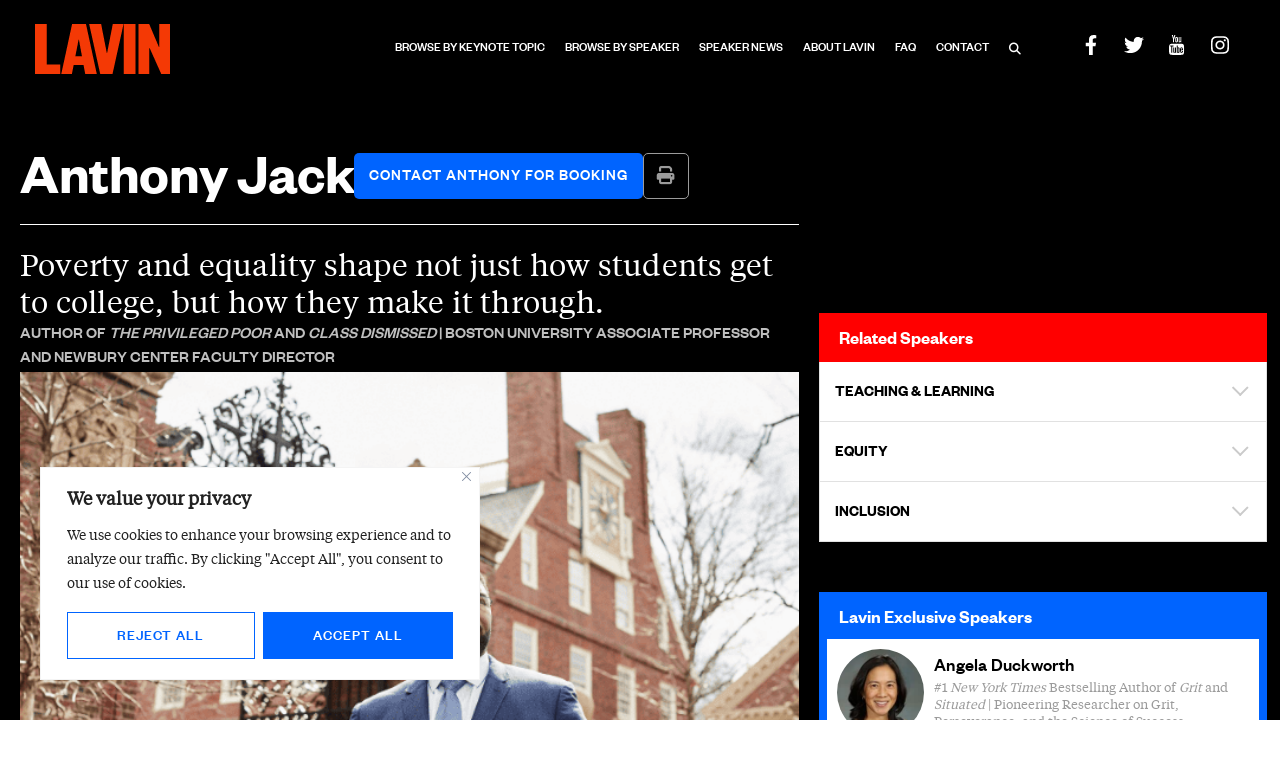

--- FILE ---
content_type: text/html; charset=UTF-8
request_url: https://thelavinagency.com/speakers/anthony-jack/
body_size: 48591
content:
<!DOCTYPE html>
<html lang="en-US">
<head>
	<meta charset="UTF-8">
	<meta name="viewport" content="width=device-width, initial-scale=1.0, viewport-fit=cover" />		<meta name='robots' content='index, follow, max-image-preview:large, max-snippet:-1, max-video-preview:-1' />
	<style>img:is([sizes="auto" i], [sizes^="auto," i]) { contain-intrinsic-size: 3000px 1500px }</style>
	
	<!-- This site is optimized with the Yoast SEO plugin v26.7 - https://yoast.com/wordpress/plugins/seo/ -->
	<title>Anthony Jack | Exclusive Lavin Education and Belonging Speaker</title>
	<link rel="canonical" href="https://thelavinagency.com/speakers/anthony-jack/" />
	<meta property="og:locale" content="en_US" />
	<meta property="og:type" content="article" />
	<meta property="og:title" content="Anthony Jack | Exclusive Lavin Education and Belonging Speaker" />
	<meta property="og:description" content="Poverty and equality shape not just how students get to college, but how they make it through." />
	<meta property="og:url" content="https://thelavinagency.com/speakers/anthony-jack/" />
	<meta property="og:site_name" content="The Lavin Agency" />
	<meta property="article:publisher" content="https://www.facebook.com/thelavinagency" />
	<meta property="article:modified_time" content="2026-01-09T17:44:42+00:00" />
	<meta property="og:image" content="https://thelavinagency.com/wp-content/uploads/2023/02/274091668693501898-website-photos-12.two-thirds.png" />
	<meta property="og:image:width" content="1" />
	<meta property="og:image:height" content="1" />
	<meta property="og:image:type" content="image/png" />
	<meta name="twitter:card" content="summary_large_image" />
	<meta name="twitter:site" content="@TheLavinAgency" />
	<meta name="twitter:label1" content="Est. reading time" />
	<meta name="twitter:data1" content="1 minute" />
	<script type="application/ld+json" class="yoast-schema-graph">{"@context":"https://schema.org","@graph":[{"@type":["WebPage","ProfilePage"],"@id":"https://thelavinagency.com/speakers/anthony-jack/","url":"https://thelavinagency.com/speakers/anthony-jack/","name":"Anthony Jack | Exclusive Lavin Education and Belonging Speaker","isPartOf":{"@id":"https://thelavinagency.com/#website"},"primaryImageOfPage":{"@id":"https://thelavinagency.com/speakers/anthony-jack/#primaryimage"},"image":{"@id":"https://thelavinagency.com/speakers/anthony-jack/#primaryimage"},"thumbnailUrl":"https://thelavinagency.com/wp-content/uploads/2023/02/274091668693501898-website-photos-12.two-thirds.png","datePublished":"2022-01-13T17:50:58+00:00","dateModified":"2026-01-09T17:44:42+00:00","breadcrumb":{"@id":"https://thelavinagency.com/speakers/anthony-jack/#breadcrumb"},"inLanguage":"en-US","potentialAction":[{"@type":"ReadAction","target":["https://thelavinagency.com/speakers/anthony-jack/"]}]},{"@type":"ImageObject","inLanguage":"en-US","@id":"https://thelavinagency.com/speakers/anthony-jack/#primaryimage","url":"https://thelavinagency.com/wp-content/uploads/2023/02/274091668693501898-website-photos-12.two-thirds.png","contentUrl":"https://thelavinagency.com/wp-content/uploads/2023/02/274091668693501898-website-photos-12.two-thirds.png","caption":"Anthony Jack | Assistant Prof. of Ed. at Harvard University | Author of The Privileged Poor"},{"@type":"BreadcrumbList","@id":"https://thelavinagency.com/speakers/anthony-jack/#breadcrumb","itemListElement":[{"@type":"ListItem","position":1,"name":"Home","item":"https://thelavinagency.com/"},{"@type":"ListItem","position":2,"name":"Speakers","item":"https://thelavinagency.com/speakers/"},{"@type":"ListItem","position":3,"name":"Anthony Jack"}]},{"@type":"WebSite","@id":"https://thelavinagency.com/#website","url":"https://thelavinagency.com/","name":"The Lavin Agency","description":"People Who Changed The World","publisher":{"@id":"https://thelavinagency.com/#organization"},"potentialAction":[{"@type":"SearchAction","target":{"@type":"EntryPoint","urlTemplate":"https://thelavinagency.com/?s={search_term_string}"},"query-input":{"@type":"PropertyValueSpecification","valueRequired":true,"valueName":"search_term_string"}}],"inLanguage":"en-US"},{"@type":"Organization","@id":"https://thelavinagency.com/#organization","name":"The Lavin Agency","url":"https://thelavinagency.com/","logo":{"@type":"ImageObject","inLanguage":"en-US","@id":"https://thelavinagency.com/#/schema/logo/image/","url":"https://thelavinagency.com/wp-content/uploads/2023/01/Lavin-Logo.svg","contentUrl":"https://thelavinagency.com/wp-content/uploads/2023/01/Lavin-Logo.svg","width":1034,"height":384,"caption":"The Lavin Agency"},"image":{"@id":"https://thelavinagency.com/#/schema/logo/image/"},"sameAs":["https://www.facebook.com/thelavinagency","https://x.com/TheLavinAgency","https://www.youtube.com/user/TheLavinAgency","https://www.instagram.com/thelavinagency/"],"mainEntityOfPage":{"@id":"https://thelavinagency.com/speakers/anthony-jack/"}}]}</script>
	<!-- / Yoast SEO plugin. -->


<link rel='dns-prefetch' href='//www.youtube.com' />
<link rel='dns-prefetch' href='//fonts.googleapis.com' />
<link rel='dns-prefetch' href='//www.googletagmanager.com' />
<link rel="alternate" type="application/rss+xml" title="The Lavin Agency &raquo; Feed" href="https://thelavinagency.com/feed/" />
<link rel="alternate" type="application/rss+xml" title="The Lavin Agency &raquo; Comments Feed" href="https://thelavinagency.com/comments/feed/" />
<script>
window._wpemojiSettings = {"baseUrl":"https:\/\/s.w.org\/images\/core\/emoji\/16.0.1\/72x72\/","ext":".png","svgUrl":"https:\/\/s.w.org\/images\/core\/emoji\/16.0.1\/svg\/","svgExt":".svg","source":{"concatemoji":"https:\/\/thelavinagency.com\/wp-includes\/js\/wp-emoji-release.min.js?ver=6.8.3"}};
/*! This file is auto-generated */
!function(s,n){var o,i,e;function c(e){try{var t={supportTests:e,timestamp:(new Date).valueOf()};sessionStorage.setItem(o,JSON.stringify(t))}catch(e){}}function p(e,t,n){e.clearRect(0,0,e.canvas.width,e.canvas.height),e.fillText(t,0,0);var t=new Uint32Array(e.getImageData(0,0,e.canvas.width,e.canvas.height).data),a=(e.clearRect(0,0,e.canvas.width,e.canvas.height),e.fillText(n,0,0),new Uint32Array(e.getImageData(0,0,e.canvas.width,e.canvas.height).data));return t.every(function(e,t){return e===a[t]})}function u(e,t){e.clearRect(0,0,e.canvas.width,e.canvas.height),e.fillText(t,0,0);for(var n=e.getImageData(16,16,1,1),a=0;a<n.data.length;a++)if(0!==n.data[a])return!1;return!0}function f(e,t,n,a){switch(t){case"flag":return n(e,"\ud83c\udff3\ufe0f\u200d\u26a7\ufe0f","\ud83c\udff3\ufe0f\u200b\u26a7\ufe0f")?!1:!n(e,"\ud83c\udde8\ud83c\uddf6","\ud83c\udde8\u200b\ud83c\uddf6")&&!n(e,"\ud83c\udff4\udb40\udc67\udb40\udc62\udb40\udc65\udb40\udc6e\udb40\udc67\udb40\udc7f","\ud83c\udff4\u200b\udb40\udc67\u200b\udb40\udc62\u200b\udb40\udc65\u200b\udb40\udc6e\u200b\udb40\udc67\u200b\udb40\udc7f");case"emoji":return!a(e,"\ud83e\udedf")}return!1}function g(e,t,n,a){var r="undefined"!=typeof WorkerGlobalScope&&self instanceof WorkerGlobalScope?new OffscreenCanvas(300,150):s.createElement("canvas"),o=r.getContext("2d",{willReadFrequently:!0}),i=(o.textBaseline="top",o.font="600 32px Arial",{});return e.forEach(function(e){i[e]=t(o,e,n,a)}),i}function t(e){var t=s.createElement("script");t.src=e,t.defer=!0,s.head.appendChild(t)}"undefined"!=typeof Promise&&(o="wpEmojiSettingsSupports",i=["flag","emoji"],n.supports={everything:!0,everythingExceptFlag:!0},e=new Promise(function(e){s.addEventListener("DOMContentLoaded",e,{once:!0})}),new Promise(function(t){var n=function(){try{var e=JSON.parse(sessionStorage.getItem(o));if("object"==typeof e&&"number"==typeof e.timestamp&&(new Date).valueOf()<e.timestamp+604800&&"object"==typeof e.supportTests)return e.supportTests}catch(e){}return null}();if(!n){if("undefined"!=typeof Worker&&"undefined"!=typeof OffscreenCanvas&&"undefined"!=typeof URL&&URL.createObjectURL&&"undefined"!=typeof Blob)try{var e="postMessage("+g.toString()+"("+[JSON.stringify(i),f.toString(),p.toString(),u.toString()].join(",")+"));",a=new Blob([e],{type:"text/javascript"}),r=new Worker(URL.createObjectURL(a),{name:"wpTestEmojiSupports"});return void(r.onmessage=function(e){c(n=e.data),r.terminate(),t(n)})}catch(e){}c(n=g(i,f,p,u))}t(n)}).then(function(e){for(var t in e)n.supports[t]=e[t],n.supports.everything=n.supports.everything&&n.supports[t],"flag"!==t&&(n.supports.everythingExceptFlag=n.supports.everythingExceptFlag&&n.supports[t]);n.supports.everythingExceptFlag=n.supports.everythingExceptFlag&&!n.supports.flag,n.DOMReady=!1,n.readyCallback=function(){n.DOMReady=!0}}).then(function(){return e}).then(function(){var e;n.supports.everything||(n.readyCallback(),(e=n.source||{}).concatemoji?t(e.concatemoji):e.wpemoji&&e.twemoji&&(t(e.twemoji),t(e.wpemoji)))}))}((window,document),window._wpemojiSettings);
</script>

<style id='wp-emoji-styles-inline-css'>

	img.wp-smiley, img.emoji {
		display: inline !important;
		border: none !important;
		box-shadow: none !important;
		height: 1em !important;
		width: 1em !important;
		margin: 0 0.07em !important;
		vertical-align: -0.1em !important;
		background: none !important;
		padding: 0 !important;
	}
</style>
<link rel='stylesheet' id='wp-block-library-css' href='https://thelavinagency.com/wp-includes/css/dist/block-library/style.min.css?ver=6.8.3' media='all' />
<style id='classic-theme-styles-inline-css'>
/*! This file is auto-generated */
.wp-block-button__link{color:#fff;background-color:#32373c;border-radius:9999px;box-shadow:none;text-decoration:none;padding:calc(.667em + 2px) calc(1.333em + 2px);font-size:1.125em}.wp-block-file__button{background:#32373c;color:#fff;text-decoration:none}
</style>
<link rel='stylesheet' id='activecampaign-form-block-css' href='https://thelavinagency.com/wp-content/plugins/activecampaign-subscription-forms/activecampaign-form-block/build/style-index.css?ver=1763356769' media='all' />
<style id='global-styles-inline-css'>
:root{--wp--preset--aspect-ratio--square: 1;--wp--preset--aspect-ratio--4-3: 4/3;--wp--preset--aspect-ratio--3-4: 3/4;--wp--preset--aspect-ratio--3-2: 3/2;--wp--preset--aspect-ratio--2-3: 2/3;--wp--preset--aspect-ratio--16-9: 16/9;--wp--preset--aspect-ratio--9-16: 9/16;--wp--preset--color--black: #000000;--wp--preset--color--cyan-bluish-gray: #abb8c3;--wp--preset--color--white: #ffffff;--wp--preset--color--pale-pink: #f78da7;--wp--preset--color--vivid-red: #cf2e2e;--wp--preset--color--luminous-vivid-orange: #ff6900;--wp--preset--color--luminous-vivid-amber: #fcb900;--wp--preset--color--light-green-cyan: #7bdcb5;--wp--preset--color--vivid-green-cyan: #00d084;--wp--preset--color--pale-cyan-blue: #8ed1fc;--wp--preset--color--vivid-cyan-blue: #0693e3;--wp--preset--color--vivid-purple: #9b51e0;--wp--preset--gradient--vivid-cyan-blue-to-vivid-purple: linear-gradient(135deg,rgba(6,147,227,1) 0%,rgb(155,81,224) 100%);--wp--preset--gradient--light-green-cyan-to-vivid-green-cyan: linear-gradient(135deg,rgb(122,220,180) 0%,rgb(0,208,130) 100%);--wp--preset--gradient--luminous-vivid-amber-to-luminous-vivid-orange: linear-gradient(135deg,rgba(252,185,0,1) 0%,rgba(255,105,0,1) 100%);--wp--preset--gradient--luminous-vivid-orange-to-vivid-red: linear-gradient(135deg,rgba(255,105,0,1) 0%,rgb(207,46,46) 100%);--wp--preset--gradient--very-light-gray-to-cyan-bluish-gray: linear-gradient(135deg,rgb(238,238,238) 0%,rgb(169,184,195) 100%);--wp--preset--gradient--cool-to-warm-spectrum: linear-gradient(135deg,rgb(74,234,220) 0%,rgb(151,120,209) 20%,rgb(207,42,186) 40%,rgb(238,44,130) 60%,rgb(251,105,98) 80%,rgb(254,248,76) 100%);--wp--preset--gradient--blush-light-purple: linear-gradient(135deg,rgb(255,206,236) 0%,rgb(152,150,240) 100%);--wp--preset--gradient--blush-bordeaux: linear-gradient(135deg,rgb(254,205,165) 0%,rgb(254,45,45) 50%,rgb(107,0,62) 100%);--wp--preset--gradient--luminous-dusk: linear-gradient(135deg,rgb(255,203,112) 0%,rgb(199,81,192) 50%,rgb(65,88,208) 100%);--wp--preset--gradient--pale-ocean: linear-gradient(135deg,rgb(255,245,203) 0%,rgb(182,227,212) 50%,rgb(51,167,181) 100%);--wp--preset--gradient--electric-grass: linear-gradient(135deg,rgb(202,248,128) 0%,rgb(113,206,126) 100%);--wp--preset--gradient--midnight: linear-gradient(135deg,rgb(2,3,129) 0%,rgb(40,116,252) 100%);--wp--preset--font-size--small: 13px;--wp--preset--font-size--medium: 20px;--wp--preset--font-size--large: 36px;--wp--preset--font-size--x-large: 42px;--wp--preset--spacing--20: 0.44rem;--wp--preset--spacing--30: 0.67rem;--wp--preset--spacing--40: 1rem;--wp--preset--spacing--50: 1.5rem;--wp--preset--spacing--60: 2.25rem;--wp--preset--spacing--70: 3.38rem;--wp--preset--spacing--80: 5.06rem;--wp--preset--shadow--natural: 6px 6px 9px rgba(0, 0, 0, 0.2);--wp--preset--shadow--deep: 12px 12px 50px rgba(0, 0, 0, 0.4);--wp--preset--shadow--sharp: 6px 6px 0px rgba(0, 0, 0, 0.2);--wp--preset--shadow--outlined: 6px 6px 0px -3px rgba(255, 255, 255, 1), 6px 6px rgba(0, 0, 0, 1);--wp--preset--shadow--crisp: 6px 6px 0px rgba(0, 0, 0, 1);}:where(.is-layout-flex){gap: 0.5em;}:where(.is-layout-grid){gap: 0.5em;}body .is-layout-flex{display: flex;}.is-layout-flex{flex-wrap: wrap;align-items: center;}.is-layout-flex > :is(*, div){margin: 0;}body .is-layout-grid{display: grid;}.is-layout-grid > :is(*, div){margin: 0;}:where(.wp-block-columns.is-layout-flex){gap: 2em;}:where(.wp-block-columns.is-layout-grid){gap: 2em;}:where(.wp-block-post-template.is-layout-flex){gap: 1.25em;}:where(.wp-block-post-template.is-layout-grid){gap: 1.25em;}.has-black-color{color: var(--wp--preset--color--black) !important;}.has-cyan-bluish-gray-color{color: var(--wp--preset--color--cyan-bluish-gray) !important;}.has-white-color{color: var(--wp--preset--color--white) !important;}.has-pale-pink-color{color: var(--wp--preset--color--pale-pink) !important;}.has-vivid-red-color{color: var(--wp--preset--color--vivid-red) !important;}.has-luminous-vivid-orange-color{color: var(--wp--preset--color--luminous-vivid-orange) !important;}.has-luminous-vivid-amber-color{color: var(--wp--preset--color--luminous-vivid-amber) !important;}.has-light-green-cyan-color{color: var(--wp--preset--color--light-green-cyan) !important;}.has-vivid-green-cyan-color{color: var(--wp--preset--color--vivid-green-cyan) !important;}.has-pale-cyan-blue-color{color: var(--wp--preset--color--pale-cyan-blue) !important;}.has-vivid-cyan-blue-color{color: var(--wp--preset--color--vivid-cyan-blue) !important;}.has-vivid-purple-color{color: var(--wp--preset--color--vivid-purple) !important;}.has-black-background-color{background-color: var(--wp--preset--color--black) !important;}.has-cyan-bluish-gray-background-color{background-color: var(--wp--preset--color--cyan-bluish-gray) !important;}.has-white-background-color{background-color: var(--wp--preset--color--white) !important;}.has-pale-pink-background-color{background-color: var(--wp--preset--color--pale-pink) !important;}.has-vivid-red-background-color{background-color: var(--wp--preset--color--vivid-red) !important;}.has-luminous-vivid-orange-background-color{background-color: var(--wp--preset--color--luminous-vivid-orange) !important;}.has-luminous-vivid-amber-background-color{background-color: var(--wp--preset--color--luminous-vivid-amber) !important;}.has-light-green-cyan-background-color{background-color: var(--wp--preset--color--light-green-cyan) !important;}.has-vivid-green-cyan-background-color{background-color: var(--wp--preset--color--vivid-green-cyan) !important;}.has-pale-cyan-blue-background-color{background-color: var(--wp--preset--color--pale-cyan-blue) !important;}.has-vivid-cyan-blue-background-color{background-color: var(--wp--preset--color--vivid-cyan-blue) !important;}.has-vivid-purple-background-color{background-color: var(--wp--preset--color--vivid-purple) !important;}.has-black-border-color{border-color: var(--wp--preset--color--black) !important;}.has-cyan-bluish-gray-border-color{border-color: var(--wp--preset--color--cyan-bluish-gray) !important;}.has-white-border-color{border-color: var(--wp--preset--color--white) !important;}.has-pale-pink-border-color{border-color: var(--wp--preset--color--pale-pink) !important;}.has-vivid-red-border-color{border-color: var(--wp--preset--color--vivid-red) !important;}.has-luminous-vivid-orange-border-color{border-color: var(--wp--preset--color--luminous-vivid-orange) !important;}.has-luminous-vivid-amber-border-color{border-color: var(--wp--preset--color--luminous-vivid-amber) !important;}.has-light-green-cyan-border-color{border-color: var(--wp--preset--color--light-green-cyan) !important;}.has-vivid-green-cyan-border-color{border-color: var(--wp--preset--color--vivid-green-cyan) !important;}.has-pale-cyan-blue-border-color{border-color: var(--wp--preset--color--pale-cyan-blue) !important;}.has-vivid-cyan-blue-border-color{border-color: var(--wp--preset--color--vivid-cyan-blue) !important;}.has-vivid-purple-border-color{border-color: var(--wp--preset--color--vivid-purple) !important;}.has-vivid-cyan-blue-to-vivid-purple-gradient-background{background: var(--wp--preset--gradient--vivid-cyan-blue-to-vivid-purple) !important;}.has-light-green-cyan-to-vivid-green-cyan-gradient-background{background: var(--wp--preset--gradient--light-green-cyan-to-vivid-green-cyan) !important;}.has-luminous-vivid-amber-to-luminous-vivid-orange-gradient-background{background: var(--wp--preset--gradient--luminous-vivid-amber-to-luminous-vivid-orange) !important;}.has-luminous-vivid-orange-to-vivid-red-gradient-background{background: var(--wp--preset--gradient--luminous-vivid-orange-to-vivid-red) !important;}.has-very-light-gray-to-cyan-bluish-gray-gradient-background{background: var(--wp--preset--gradient--very-light-gray-to-cyan-bluish-gray) !important;}.has-cool-to-warm-spectrum-gradient-background{background: var(--wp--preset--gradient--cool-to-warm-spectrum) !important;}.has-blush-light-purple-gradient-background{background: var(--wp--preset--gradient--blush-light-purple) !important;}.has-blush-bordeaux-gradient-background{background: var(--wp--preset--gradient--blush-bordeaux) !important;}.has-luminous-dusk-gradient-background{background: var(--wp--preset--gradient--luminous-dusk) !important;}.has-pale-ocean-gradient-background{background: var(--wp--preset--gradient--pale-ocean) !important;}.has-electric-grass-gradient-background{background: var(--wp--preset--gradient--electric-grass) !important;}.has-midnight-gradient-background{background: var(--wp--preset--gradient--midnight) !important;}.has-small-font-size{font-size: var(--wp--preset--font-size--small) !important;}.has-medium-font-size{font-size: var(--wp--preset--font-size--medium) !important;}.has-large-font-size{font-size: var(--wp--preset--font-size--large) !important;}.has-x-large-font-size{font-size: var(--wp--preset--font-size--x-large) !important;}
:where(.wp-block-post-template.is-layout-flex){gap: 1.25em;}:where(.wp-block-post-template.is-layout-grid){gap: 1.25em;}
:where(.wp-block-columns.is-layout-flex){gap: 2em;}:where(.wp-block-columns.is-layout-grid){gap: 2em;}
:root :where(.wp-block-pullquote){font-size: 1.5em;line-height: 1.6;}
</style>
<link rel='stylesheet' id='lavin-style-css' href='https://thelavinagency.com/wp-content/themes/lavin/style.css?ver=1.0.0' media='all' />
<link rel='stylesheet' id='google-fonts-ibm-css' href='https://fonts.googleapis.com/css2?family=IBM+Plex+Sans%3Awght%40400%3B700&#038;display=swap&#038;ver=6.8.3' media='all' />
<link rel='stylesheet' id='swiper-css' href='https://thelavinagency.com/wp-content/plugins/elementor/assets/lib/swiper/v8/css/swiper.min.css?ver=8.4.5' media='all' />
<link rel='stylesheet' id='bulma-grid-css' href='https://thelavinagency.com/wp-content/themes/lavin/css/bulma-grid.css?ver=1678718816' media='all' />
<link rel='stylesheet' id='elementor-frontend-css' href='https://thelavinagency.com/wp-content/uploads/elementor/css/custom-frontend.min.css?ver=1768803145' media='all' />
<link rel='stylesheet' id='main-css' href='https://thelavinagency.com/wp-content/themes/lavin/css/main.css?ver=1753289664' media='all' />
<link rel='stylesheet' id='widget-nav-menu-css' href='https://thelavinagency.com/wp-content/uploads/elementor/css/custom-pro-widget-nav-menu.min.css?ver=1768803145' media='all' />
<link rel='stylesheet' id='e-animation-slideInDown-css' href='https://thelavinagency.com/wp-content/plugins/elementor/assets/lib/animations/styles/slideInDown.min.css?ver=3.34.1' media='all' />
<link rel='stylesheet' id='e-popup-css' href='https://thelavinagency.com/wp-content/plugins/elementor-pro/assets/css/conditionals/popup.min.css?ver=3.34.0' media='all' />
<link rel='stylesheet' id='widget-heading-css' href='https://thelavinagency.com/wp-content/plugins/elementor/assets/css/widget-heading.min.css?ver=3.34.1' media='all' />
<link rel='stylesheet' id='widget-social-icons-css' href='https://thelavinagency.com/wp-content/plugins/elementor/assets/css/widget-social-icons.min.css?ver=3.34.1' media='all' />
<link rel='stylesheet' id='e-apple-webkit-css' href='https://thelavinagency.com/wp-content/uploads/elementor/css/custom-apple-webkit.min.css?ver=1768803145' media='all' />
<link rel='stylesheet' id='e-sticky-css' href='https://thelavinagency.com/wp-content/plugins/elementor-pro/assets/css/modules/sticky.min.css?ver=3.34.0' media='all' />
<link rel='stylesheet' id='widget-image-css' href='https://thelavinagency.com/wp-content/plugins/elementor/assets/css/widget-image.min.css?ver=3.34.1' media='all' />
<link rel='stylesheet' id='widget-icon-list-css' href='https://thelavinagency.com/wp-content/uploads/elementor/css/custom-widget-icon-list.min.css?ver=1768803145' media='all' />
<link rel='stylesheet' id='widget-spacer-css' href='https://thelavinagency.com/wp-content/plugins/elementor/assets/css/widget-spacer.min.css?ver=3.34.1' media='all' />
<link rel='stylesheet' id='widget-divider-css' href='https://thelavinagency.com/wp-content/plugins/elementor/assets/css/widget-divider.min.css?ver=3.34.1' media='all' />
<link rel='stylesheet' id='widget-posts-css' href='https://thelavinagency.com/wp-content/plugins/elementor-pro/assets/css/widget-posts.min.css?ver=3.34.0' media='all' />
<link rel='stylesheet' id='e-animation-fadeInUp-css' href='https://thelavinagency.com/wp-content/plugins/elementor/assets/lib/animations/styles/fadeInUp.min.css?ver=3.34.1' media='all' />
<link rel='stylesheet' id='elementor-post-13165-css' href='https://thelavinagency.com/wp-content/uploads/elementor/css/post-13165.css?ver=1768803145' media='all' />
<link rel='stylesheet' id='elementor-post-13069-css' href='https://thelavinagency.com/wp-content/uploads/elementor/css/post-13069.css?ver=1768803146' media='all' />
<link rel='stylesheet' id='elementor-post-13174-css' href='https://thelavinagency.com/wp-content/uploads/elementor/css/post-13174.css?ver=1768803146' media='all' />
<link rel='stylesheet' id='elementor-post-13177-css' href='https://thelavinagency.com/wp-content/uploads/elementor/css/post-13177.css?ver=1768803146' media='all' />
<link rel='stylesheet' id='elementor-post-13363-css' href='https://thelavinagency.com/wp-content/uploads/elementor/css/post-13363.css?ver=1768803214' media='all' />
<link rel='stylesheet' id='ecs-styles-css' href='https://thelavinagency.com/wp-content/plugins/ele-custom-skin/assets/css/ecs-style.css?ver=3.1.9' media='all' />
<link rel='stylesheet' id='elementor-post-13181-css' href='https://thelavinagency.com/wp-content/uploads/elementor/css/post-13181.css?ver=1682008880' media='all' />
<link rel='stylesheet' id='elementor-post-13414-css' href='https://thelavinagency.com/wp-content/uploads/elementor/css/post-13414.css?ver=1752695055' media='all' />
<link rel='stylesheet' id='elementor-post-13463-css' href='https://thelavinagency.com/wp-content/uploads/elementor/css/post-13463.css?ver=1677561655' media='all' />
<link rel='stylesheet' id='elementor-post-14330-css' href='https://thelavinagency.com/wp-content/uploads/elementor/css/post-14330.css?ver=1703037148' media='all' />
<script id="cookie-law-info-js-extra">
var _ckyConfig = {"_ipData":[],"_assetsURL":"https:\/\/thelavinagency.com\/wp-content\/plugins\/cookie-law-info\/lite\/frontend\/images\/","_publicURL":"https:\/\/thelavinagency.com","_expiry":"365","_categories":[{"name":"Necessary","slug":"necessary","isNecessary":true,"ccpaDoNotSell":true,"cookies":[],"active":true,"defaultConsent":{"gdpr":true,"ccpa":true}},{"name":"Functional","slug":"functional","isNecessary":false,"ccpaDoNotSell":true,"cookies":[],"active":true,"defaultConsent":{"gdpr":false,"ccpa":false}},{"name":"Analytics","slug":"analytics","isNecessary":false,"ccpaDoNotSell":true,"cookies":[],"active":true,"defaultConsent":{"gdpr":false,"ccpa":false}},{"name":"Performance","slug":"performance","isNecessary":false,"ccpaDoNotSell":true,"cookies":[],"active":true,"defaultConsent":{"gdpr":false,"ccpa":false}},{"name":"Advertisement","slug":"advertisement","isNecessary":false,"ccpaDoNotSell":true,"cookies":[],"active":true,"defaultConsent":{"gdpr":false,"ccpa":false}}],"_activeLaw":"gdpr","_rootDomain":"","_block":"1","_showBanner":"1","_bannerConfig":{"settings":{"type":"box","preferenceCenterType":"popup","position":"bottom-left","applicableLaw":"gdpr"},"behaviours":{"reloadBannerOnAccept":false,"loadAnalyticsByDefault":false,"animations":{"onLoad":"animate","onHide":"sticky"}},"config":{"revisitConsent":{"status":false,"tag":"revisit-consent","position":"bottom-left","meta":{"url":"#"},"styles":{"background-color":"#0064FF"},"elements":{"title":{"type":"text","tag":"revisit-consent-title","status":true,"styles":{"color":"#0056a7"}}}},"preferenceCenter":{"toggle":{"status":true,"tag":"detail-category-toggle","type":"toggle","states":{"active":{"styles":{"background-color":"#1863DC"}},"inactive":{"styles":{"background-color":"#D0D5D2"}}}}},"categoryPreview":{"status":false,"toggle":{"status":true,"tag":"detail-category-preview-toggle","type":"toggle","states":{"active":{"styles":{"background-color":"#1863DC"}},"inactive":{"styles":{"background-color":"#D0D5D2"}}}}},"videoPlaceholder":{"status":true,"styles":{"background-color":"#000000","border-color":"#000000","color":"#ffffff"}},"readMore":{"status":false,"tag":"readmore-button","type":"link","meta":{"noFollow":true,"newTab":true},"styles":{"color":"#0064FF","background-color":"transparent","border-color":"transparent"}},"showMore":{"status":true,"tag":"show-desc-button","type":"button","styles":{"color":"#1863DC"}},"showLess":{"status":true,"tag":"hide-desc-button","type":"button","styles":{"color":"#1863DC"}},"alwaysActive":{"status":true,"tag":"always-active","styles":{"color":"#008000"}},"manualLinks":{"status":true,"tag":"manual-links","type":"link","styles":{"color":"#1863DC"}},"auditTable":{"status":false},"optOption":{"status":true,"toggle":{"status":true,"tag":"optout-option-toggle","type":"toggle","states":{"active":{"styles":{"background-color":"#1863dc"}},"inactive":{"styles":{"background-color":"#FFFFFF"}}}}}}},"_version":"3.3.9.1","_logConsent":"1","_tags":[{"tag":"accept-button","styles":{"color":"#FFFFFF","background-color":"#0064FF","border-color":"#0064FF"}},{"tag":"reject-button","styles":{"color":"#0064FF","background-color":"transparent","border-color":"#0064FF"}},{"tag":"settings-button","styles":{"color":"#0064FF","background-color":"transparent","border-color":"#0064FF"}},{"tag":"readmore-button","styles":{"color":"#0064FF","background-color":"transparent","border-color":"transparent"}},{"tag":"donotsell-button","styles":{"color":"#1863DC","background-color":"transparent","border-color":"transparent"}},{"tag":"show-desc-button","styles":{"color":"#1863DC"}},{"tag":"hide-desc-button","styles":{"color":"#1863DC"}},{"tag":"cky-always-active","styles":[]},{"tag":"cky-link","styles":[]},{"tag":"accept-button","styles":{"color":"#FFFFFF","background-color":"#0064FF","border-color":"#0064FF"}},{"tag":"revisit-consent","styles":{"background-color":"#0064FF"}}],"_shortCodes":[{"key":"cky_readmore","content":"<a href=\"#\" class=\"cky-policy\" aria-label=\"Cookie Policy\" target=\"_blank\" rel=\"noopener\" data-cky-tag=\"readmore-button\">Cookie Policy<\/a>","tag":"readmore-button","status":false,"attributes":{"rel":"nofollow","target":"_blank"}},{"key":"cky_show_desc","content":"<button class=\"cky-show-desc-btn\" data-cky-tag=\"show-desc-button\" aria-label=\"Show more\">Show more<\/button>","tag":"show-desc-button","status":true,"attributes":[]},{"key":"cky_hide_desc","content":"<button class=\"cky-show-desc-btn\" data-cky-tag=\"hide-desc-button\" aria-label=\"Show less\">Show less<\/button>","tag":"hide-desc-button","status":true,"attributes":[]},{"key":"cky_optout_show_desc","content":"[cky_optout_show_desc]","tag":"optout-show-desc-button","status":true,"attributes":[]},{"key":"cky_optout_hide_desc","content":"[cky_optout_hide_desc]","tag":"optout-hide-desc-button","status":true,"attributes":[]},{"key":"cky_category_toggle_label","content":"[cky_{{status}}_category_label] [cky_preference_{{category_slug}}_title]","tag":"","status":true,"attributes":[]},{"key":"cky_enable_category_label","content":"Enable","tag":"","status":true,"attributes":[]},{"key":"cky_disable_category_label","content":"Disable","tag":"","status":true,"attributes":[]},{"key":"cky_video_placeholder","content":"<div class=\"video-placeholder-normal\" data-cky-tag=\"video-placeholder\" id=\"[UNIQUEID]\"><p class=\"video-placeholder-text-normal\" data-cky-tag=\"placeholder-title\">Please accept cookies to access this content<\/p><\/div>","tag":"","status":true,"attributes":[]},{"key":"cky_enable_optout_label","content":"Enable","tag":"","status":true,"attributes":[]},{"key":"cky_disable_optout_label","content":"Disable","tag":"","status":true,"attributes":[]},{"key":"cky_optout_toggle_label","content":"[cky_{{status}}_optout_label] [cky_optout_option_title]","tag":"","status":true,"attributes":[]},{"key":"cky_optout_option_title","content":"Do Not Sell or Share My Personal Information","tag":"","status":true,"attributes":[]},{"key":"cky_optout_close_label","content":"Close","tag":"","status":true,"attributes":[]},{"key":"cky_preference_close_label","content":"Close","tag":"","status":true,"attributes":[]}],"_rtl":"","_language":"en","_providersToBlock":[]};
var _ckyStyles = {"css":".cky-overlay{background: #000000; opacity: 0.4; position: fixed; top: 0; left: 0; width: 100%; height: 100%; z-index: 99999999;}.cky-hide{display: none;}.cky-btn-revisit-wrapper{display: flex; align-items: center; justify-content: center; background: #0056a7; width: 45px; height: 45px; border-radius: 50%; position: fixed; z-index: 999999; cursor: pointer;}.cky-revisit-bottom-left{bottom: 15px; left: 15px;}.cky-revisit-bottom-right{bottom: 15px; right: 15px;}.cky-btn-revisit-wrapper .cky-btn-revisit{display: flex; align-items: center; justify-content: center; background: none; border: none; cursor: pointer; position: relative; margin: 0; padding: 0;}.cky-btn-revisit-wrapper .cky-btn-revisit img{max-width: fit-content; margin: 0; height: 30px; width: 30px;}.cky-revisit-bottom-left:hover::before{content: attr(data-tooltip); position: absolute; background: #4e4b66; color: #ffffff; left: calc(100% + 7px); font-size: 12px; line-height: 16px; width: max-content; padding: 4px 8px; border-radius: 4px;}.cky-revisit-bottom-left:hover::after{position: absolute; content: \"\"; border: 5px solid transparent; left: calc(100% + 2px); border-left-width: 0; border-right-color: #4e4b66;}.cky-revisit-bottom-right:hover::before{content: attr(data-tooltip); position: absolute; background: #4e4b66; color: #ffffff; right: calc(100% + 7px); font-size: 12px; line-height: 16px; width: max-content; padding: 4px 8px; border-radius: 4px;}.cky-revisit-bottom-right:hover::after{position: absolute; content: \"\"; border: 5px solid transparent; right: calc(100% + 2px); border-right-width: 0; border-left-color: #4e4b66;}.cky-revisit-hide{display: none;}.cky-consent-container{position: fixed; width: 440px; box-sizing: border-box; z-index: 9999999; border-radius: 6px;}.cky-consent-container .cky-consent-bar{background: #ffffff; border: 1px solid; padding: 20px 26px; box-shadow: 0 -1px 10px 0 #acabab4d; border-radius: 6px;}.cky-box-bottom-left{bottom: 40px; left: 40px;}.cky-box-bottom-right{bottom: 40px; right: 40px;}.cky-box-top-left{top: 40px; left: 40px;}.cky-box-top-right{top: 40px; right: 40px;}.cky-custom-brand-logo-wrapper .cky-custom-brand-logo{width: 100px; height: auto; margin: 0 0 12px 0;}.cky-notice .cky-title{color: #212121; font-weight: 700; font-size: 18px; line-height: 24px; margin: 0 0 12px 0;}.cky-notice-des *,.cky-preference-content-wrapper *,.cky-accordion-header-des *,.cky-gpc-wrapper .cky-gpc-desc *{font-size: 14px;}.cky-notice-des{color: #212121; font-size: 14px; line-height: 24px; font-weight: 400;}.cky-notice-des img{height: 25px; width: 25px;}.cky-consent-bar .cky-notice-des p,.cky-gpc-wrapper .cky-gpc-desc p,.cky-preference-body-wrapper .cky-preference-content-wrapper p,.cky-accordion-header-wrapper .cky-accordion-header-des p,.cky-cookie-des-table li div:last-child p{color: inherit; margin-top: 0; overflow-wrap: break-word;}.cky-notice-des P:last-child,.cky-preference-content-wrapper p:last-child,.cky-cookie-des-table li div:last-child p:last-child,.cky-gpc-wrapper .cky-gpc-desc p:last-child{margin-bottom: 0;}.cky-notice-des a.cky-policy,.cky-notice-des button.cky-policy{font-size: 14px; color: #1863dc; white-space: nowrap; cursor: pointer; background: transparent; border: 1px solid; text-decoration: underline;}.cky-notice-des button.cky-policy{padding: 0;}.cky-notice-des a.cky-policy:focus-visible,.cky-notice-des button.cky-policy:focus-visible,.cky-preference-content-wrapper .cky-show-desc-btn:focus-visible,.cky-accordion-header .cky-accordion-btn:focus-visible,.cky-preference-header .cky-btn-close:focus-visible,.cky-switch input[type=\"checkbox\"]:focus-visible,.cky-footer-wrapper a:focus-visible,.cky-btn:focus-visible{outline: 2px solid #1863dc; outline-offset: 2px;}.cky-btn:focus:not(:focus-visible),.cky-accordion-header .cky-accordion-btn:focus:not(:focus-visible),.cky-preference-content-wrapper .cky-show-desc-btn:focus:not(:focus-visible),.cky-btn-revisit-wrapper .cky-btn-revisit:focus:not(:focus-visible),.cky-preference-header .cky-btn-close:focus:not(:focus-visible),.cky-consent-bar .cky-banner-btn-close:focus:not(:focus-visible){outline: 0;}button.cky-show-desc-btn:not(:hover):not(:active){color: #1863dc; background: transparent;}button.cky-accordion-btn:not(:hover):not(:active),button.cky-banner-btn-close:not(:hover):not(:active),button.cky-btn-revisit:not(:hover):not(:active),button.cky-btn-close:not(:hover):not(:active){background: transparent;}.cky-consent-bar button:hover,.cky-modal.cky-modal-open button:hover,.cky-consent-bar button:focus,.cky-modal.cky-modal-open button:focus{text-decoration: none;}.cky-notice-btn-wrapper{display: flex; justify-content: flex-start; align-items: center; flex-wrap: wrap; margin-top: 16px;}.cky-notice-btn-wrapper .cky-btn{text-shadow: none; box-shadow: none;}.cky-btn{flex: auto; max-width: 100%; font-size: 14px; font-family: inherit; line-height: 24px; padding: 8px; font-weight: 500; margin: 0 8px 0 0; border-radius: 2px; cursor: pointer; text-align: center; text-transform: none; min-height: 0;}.cky-btn:hover{opacity: 0.8;}.cky-btn-customize{color: #1863dc; background: transparent; border: 2px solid #1863dc;}.cky-btn-reject{color: #1863dc; background: transparent; border: 2px solid #1863dc;}.cky-btn-accept{background: #1863dc; color: #ffffff; border: 2px solid #1863dc;}.cky-btn:last-child{margin-right: 0;}@media (max-width: 576px){.cky-box-bottom-left{bottom: 0; left: 0;}.cky-box-bottom-right{bottom: 0; right: 0;}.cky-box-top-left{top: 0; left: 0;}.cky-box-top-right{top: 0; right: 0;}}@media (max-width: 440px){.cky-box-bottom-left, .cky-box-bottom-right, .cky-box-top-left, .cky-box-top-right{width: 100%; max-width: 100%;}.cky-consent-container .cky-consent-bar{padding: 20px 0;}.cky-custom-brand-logo-wrapper, .cky-notice .cky-title, .cky-notice-des, .cky-notice-btn-wrapper{padding: 0 24px;}.cky-notice-des{max-height: 40vh; overflow-y: scroll;}.cky-notice-btn-wrapper{flex-direction: column; margin-top: 0;}.cky-btn{width: 100%; margin: 10px 0 0 0;}.cky-notice-btn-wrapper .cky-btn-customize{order: 2;}.cky-notice-btn-wrapper .cky-btn-reject{order: 3;}.cky-notice-btn-wrapper .cky-btn-accept{order: 1; margin-top: 16px;}}@media (max-width: 352px){.cky-notice .cky-title{font-size: 16px;}.cky-notice-des *{font-size: 12px;}.cky-notice-des, .cky-btn{font-size: 12px;}}.cky-modal.cky-modal-open{display: flex; visibility: visible; -webkit-transform: translate(-50%, -50%); -moz-transform: translate(-50%, -50%); -ms-transform: translate(-50%, -50%); -o-transform: translate(-50%, -50%); transform: translate(-50%, -50%); top: 50%; left: 50%; transition: all 1s ease;}.cky-modal{box-shadow: 0 32px 68px rgba(0, 0, 0, 0.3); margin: 0 auto; position: fixed; max-width: 100%; background: #ffffff; top: 50%; box-sizing: border-box; border-radius: 6px; z-index: 999999999; color: #212121; -webkit-transform: translate(-50%, 100%); -moz-transform: translate(-50%, 100%); -ms-transform: translate(-50%, 100%); -o-transform: translate(-50%, 100%); transform: translate(-50%, 100%); visibility: hidden; transition: all 0s ease;}.cky-preference-center{max-height: 79vh; overflow: hidden; width: 845px; overflow: hidden; flex: 1 1 0; display: flex; flex-direction: column; border-radius: 6px;}.cky-preference-header{display: flex; align-items: center; justify-content: space-between; padding: 22px 24px; border-bottom: 1px solid;}.cky-preference-header .cky-preference-title{font-size: 18px; font-weight: 700; line-height: 24px;}.cky-preference-header .cky-btn-close{margin: 0; cursor: pointer; vertical-align: middle; padding: 0; background: none; border: none; width: auto; height: auto; min-height: 0; line-height: 0; text-shadow: none; box-shadow: none;}.cky-preference-header .cky-btn-close img{margin: 0; height: 10px; width: 10px;}.cky-preference-body-wrapper{padding: 0 24px; flex: 1; overflow: auto; box-sizing: border-box;}.cky-preference-content-wrapper,.cky-gpc-wrapper .cky-gpc-desc{font-size: 14px; line-height: 24px; font-weight: 400; padding: 12px 0;}.cky-preference-content-wrapper{border-bottom: 1px solid;}.cky-preference-content-wrapper img{height: 25px; width: 25px;}.cky-preference-content-wrapper .cky-show-desc-btn{font-size: 14px; font-family: inherit; color: #1863dc; text-decoration: none; line-height: 24px; padding: 0; margin: 0; white-space: nowrap; cursor: pointer; background: transparent; border-color: transparent; text-transform: none; min-height: 0; text-shadow: none; box-shadow: none;}.cky-accordion-wrapper{margin-bottom: 10px;}.cky-accordion{border-bottom: 1px solid;}.cky-accordion:last-child{border-bottom: none;}.cky-accordion .cky-accordion-item{display: flex; margin-top: 10px;}.cky-accordion .cky-accordion-body{display: none;}.cky-accordion.cky-accordion-active .cky-accordion-body{display: block; padding: 0 22px; margin-bottom: 16px;}.cky-accordion-header-wrapper{cursor: pointer; width: 100%;}.cky-accordion-item .cky-accordion-header{display: flex; justify-content: space-between; align-items: center;}.cky-accordion-header .cky-accordion-btn{font-size: 16px; font-family: inherit; color: #212121; line-height: 24px; background: none; border: none; font-weight: 700; padding: 0; margin: 0; cursor: pointer; text-transform: none; min-height: 0; text-shadow: none; box-shadow: none;}.cky-accordion-header .cky-always-active{color: #008000; font-weight: 600; line-height: 24px; font-size: 14px;}.cky-accordion-header-des{font-size: 14px; line-height: 24px; margin: 10px 0 16px 0;}.cky-accordion-chevron{margin-right: 22px; position: relative; cursor: pointer;}.cky-accordion-chevron-hide{display: none;}.cky-accordion .cky-accordion-chevron i::before{content: \"\"; position: absolute; border-right: 1.4px solid; border-bottom: 1.4px solid; border-color: inherit; height: 6px; width: 6px; -webkit-transform: rotate(-45deg); -moz-transform: rotate(-45deg); -ms-transform: rotate(-45deg); -o-transform: rotate(-45deg); transform: rotate(-45deg); transition: all 0.2s ease-in-out; top: 8px;}.cky-accordion.cky-accordion-active .cky-accordion-chevron i::before{-webkit-transform: rotate(45deg); -moz-transform: rotate(45deg); -ms-transform: rotate(45deg); -o-transform: rotate(45deg); transform: rotate(45deg);}.cky-audit-table{background: #f4f4f4; border-radius: 6px;}.cky-audit-table .cky-empty-cookies-text{color: inherit; font-size: 12px; line-height: 24px; margin: 0; padding: 10px;}.cky-audit-table .cky-cookie-des-table{font-size: 12px; line-height: 24px; font-weight: normal; padding: 15px 10px; border-bottom: 1px solid; border-bottom-color: inherit; margin: 0;}.cky-audit-table .cky-cookie-des-table:last-child{border-bottom: none;}.cky-audit-table .cky-cookie-des-table li{list-style-type: none; display: flex; padding: 3px 0;}.cky-audit-table .cky-cookie-des-table li:first-child{padding-top: 0;}.cky-cookie-des-table li div:first-child{width: 100px; font-weight: 600; word-break: break-word; word-wrap: break-word;}.cky-cookie-des-table li div:last-child{flex: 1; word-break: break-word; word-wrap: break-word; margin-left: 8px;}.cky-footer-shadow{display: block; width: 100%; height: 40px; background: linear-gradient(180deg, rgba(255, 255, 255, 0) 0%, #ffffff 100%); position: absolute; bottom: calc(100% - 1px);}.cky-footer-wrapper{position: relative;}.cky-prefrence-btn-wrapper{display: flex; flex-wrap: wrap; align-items: center; justify-content: center; padding: 22px 24px; border-top: 1px solid;}.cky-prefrence-btn-wrapper .cky-btn{flex: auto; max-width: 100%; text-shadow: none; box-shadow: none;}.cky-btn-preferences{color: #1863dc; background: transparent; border: 2px solid #1863dc;}.cky-preference-header,.cky-preference-body-wrapper,.cky-preference-content-wrapper,.cky-accordion-wrapper,.cky-accordion,.cky-accordion-wrapper,.cky-footer-wrapper,.cky-prefrence-btn-wrapper{border-color: inherit;}@media (max-width: 845px){.cky-modal{max-width: calc(100% - 16px);}}@media (max-width: 576px){.cky-modal{max-width: 100%;}.cky-preference-center{max-height: 100vh;}.cky-prefrence-btn-wrapper{flex-direction: column;}.cky-accordion.cky-accordion-active .cky-accordion-body{padding-right: 0;}.cky-prefrence-btn-wrapper .cky-btn{width: 100%; margin: 10px 0 0 0;}.cky-prefrence-btn-wrapper .cky-btn-reject{order: 3;}.cky-prefrence-btn-wrapper .cky-btn-accept{order: 1; margin-top: 0;}.cky-prefrence-btn-wrapper .cky-btn-preferences{order: 2;}}@media (max-width: 425px){.cky-accordion-chevron{margin-right: 15px;}.cky-notice-btn-wrapper{margin-top: 0;}.cky-accordion.cky-accordion-active .cky-accordion-body{padding: 0 15px;}}@media (max-width: 352px){.cky-preference-header .cky-preference-title{font-size: 16px;}.cky-preference-header{padding: 16px 24px;}.cky-preference-content-wrapper *, .cky-accordion-header-des *{font-size: 12px;}.cky-preference-content-wrapper, .cky-preference-content-wrapper .cky-show-more, .cky-accordion-header .cky-always-active, .cky-accordion-header-des, .cky-preference-content-wrapper .cky-show-desc-btn, .cky-notice-des a.cky-policy{font-size: 12px;}.cky-accordion-header .cky-accordion-btn{font-size: 14px;}}.cky-switch{display: flex;}.cky-switch input[type=\"checkbox\"]{position: relative; width: 44px; height: 24px; margin: 0; background: #d0d5d2; -webkit-appearance: none; border-radius: 50px; cursor: pointer; outline: 0; border: none; top: 0;}.cky-switch input[type=\"checkbox\"]:checked{background: #1863dc;}.cky-switch input[type=\"checkbox\"]:before{position: absolute; content: \"\"; height: 20px; width: 20px; left: 2px; bottom: 2px; border-radius: 50%; background-color: white; -webkit-transition: 0.4s; transition: 0.4s; margin: 0;}.cky-switch input[type=\"checkbox\"]:after{display: none;}.cky-switch input[type=\"checkbox\"]:checked:before{-webkit-transform: translateX(20px); -ms-transform: translateX(20px); transform: translateX(20px);}@media (max-width: 425px){.cky-switch input[type=\"checkbox\"]{width: 38px; height: 21px;}.cky-switch input[type=\"checkbox\"]:before{height: 17px; width: 17px;}.cky-switch input[type=\"checkbox\"]:checked:before{-webkit-transform: translateX(17px); -ms-transform: translateX(17px); transform: translateX(17px);}}.cky-consent-bar .cky-banner-btn-close{position: absolute; right: 9px; top: 5px; background: none; border: none; cursor: pointer; padding: 0; margin: 0; min-height: 0; line-height: 0; height: auto; width: auto; text-shadow: none; box-shadow: none;}.cky-consent-bar .cky-banner-btn-close img{height: 9px; width: 9px; margin: 0;}.cky-notice-group{font-size: 14px; line-height: 24px; font-weight: 400; color: #212121;}.cky-notice-btn-wrapper .cky-btn-do-not-sell{font-size: 14px; line-height: 24px; padding: 6px 0; margin: 0; font-weight: 500; background: none; border-radius: 2px; border: none; cursor: pointer; text-align: left; color: #1863dc; background: transparent; border-color: transparent; box-shadow: none; text-shadow: none;}.cky-consent-bar .cky-banner-btn-close:focus-visible,.cky-notice-btn-wrapper .cky-btn-do-not-sell:focus-visible,.cky-opt-out-btn-wrapper .cky-btn:focus-visible,.cky-opt-out-checkbox-wrapper input[type=\"checkbox\"].cky-opt-out-checkbox:focus-visible{outline: 2px solid #1863dc; outline-offset: 2px;}@media (max-width: 440px){.cky-consent-container{width: 100%;}}@media (max-width: 352px){.cky-notice-des a.cky-policy, .cky-notice-btn-wrapper .cky-btn-do-not-sell{font-size: 12px;}}.cky-opt-out-wrapper{padding: 12px 0;}.cky-opt-out-wrapper .cky-opt-out-checkbox-wrapper{display: flex; align-items: center;}.cky-opt-out-checkbox-wrapper .cky-opt-out-checkbox-label{font-size: 16px; font-weight: 700; line-height: 24px; margin: 0 0 0 12px; cursor: pointer;}.cky-opt-out-checkbox-wrapper input[type=\"checkbox\"].cky-opt-out-checkbox{background-color: #ffffff; border: 1px solid black; width: 20px; height: 18.5px; margin: 0; -webkit-appearance: none; position: relative; display: flex; align-items: center; justify-content: center; border-radius: 2px; cursor: pointer;}.cky-opt-out-checkbox-wrapper input[type=\"checkbox\"].cky-opt-out-checkbox:checked{background-color: #1863dc; border: none;}.cky-opt-out-checkbox-wrapper input[type=\"checkbox\"].cky-opt-out-checkbox:checked::after{left: 6px; bottom: 4px; width: 7px; height: 13px; border: solid #ffffff; border-width: 0 3px 3px 0; border-radius: 2px; -webkit-transform: rotate(45deg); -ms-transform: rotate(45deg); transform: rotate(45deg); content: \"\"; position: absolute; box-sizing: border-box;}.cky-opt-out-checkbox-wrapper.cky-disabled .cky-opt-out-checkbox-label,.cky-opt-out-checkbox-wrapper.cky-disabled input[type=\"checkbox\"].cky-opt-out-checkbox{cursor: no-drop;}.cky-gpc-wrapper{margin: 0 0 0 32px;}.cky-footer-wrapper .cky-opt-out-btn-wrapper{display: flex; flex-wrap: wrap; align-items: center; justify-content: center; padding: 22px 24px;}.cky-opt-out-btn-wrapper .cky-btn{flex: auto; max-width: 100%; text-shadow: none; box-shadow: none;}.cky-opt-out-btn-wrapper .cky-btn-cancel{border: 1px solid #dedfe0; background: transparent; color: #858585;}.cky-opt-out-btn-wrapper .cky-btn-confirm{background: #1863dc; color: #ffffff; border: 1px solid #1863dc;}@media (max-width: 352px){.cky-opt-out-checkbox-wrapper .cky-opt-out-checkbox-label{font-size: 14px;}.cky-gpc-wrapper .cky-gpc-desc, .cky-gpc-wrapper .cky-gpc-desc *{font-size: 12px;}.cky-opt-out-checkbox-wrapper input[type=\"checkbox\"].cky-opt-out-checkbox{width: 16px; height: 16px;}.cky-opt-out-checkbox-wrapper input[type=\"checkbox\"].cky-opt-out-checkbox:checked::after{left: 5px; bottom: 4px; width: 3px; height: 9px;}.cky-gpc-wrapper{margin: 0 0 0 28px;}}.video-placeholder-youtube{background-size: 100% 100%; background-position: center; background-repeat: no-repeat; background-color: #b2b0b059; position: relative; display: flex; align-items: center; justify-content: center; max-width: 100%;}.video-placeholder-text-youtube{text-align: center; align-items: center; padding: 10px 16px; background-color: #000000cc; color: #ffffff; border: 1px solid; border-radius: 2px; cursor: pointer;}.video-placeholder-normal{background-image: url(\"\/wp-content\/plugins\/cookie-law-info\/lite\/frontend\/images\/placeholder.svg\"); background-size: 80px; background-position: center; background-repeat: no-repeat; background-color: #b2b0b059; position: relative; display: flex; align-items: flex-end; justify-content: center; max-width: 100%;}.video-placeholder-text-normal{align-items: center; padding: 10px 16px; text-align: center; border: 1px solid; border-radius: 2px; cursor: pointer;}.cky-rtl{direction: rtl; text-align: right;}.cky-rtl .cky-banner-btn-close{left: 9px; right: auto;}.cky-rtl .cky-notice-btn-wrapper .cky-btn:last-child{margin-right: 8px;}.cky-rtl .cky-notice-btn-wrapper .cky-btn:first-child{margin-right: 0;}.cky-rtl .cky-notice-btn-wrapper{margin-left: 0; margin-right: 15px;}.cky-rtl .cky-prefrence-btn-wrapper .cky-btn{margin-right: 8px;}.cky-rtl .cky-prefrence-btn-wrapper .cky-btn:first-child{margin-right: 0;}.cky-rtl .cky-accordion .cky-accordion-chevron i::before{border: none; border-left: 1.4px solid; border-top: 1.4px solid; left: 12px;}.cky-rtl .cky-accordion.cky-accordion-active .cky-accordion-chevron i::before{-webkit-transform: rotate(-135deg); -moz-transform: rotate(-135deg); -ms-transform: rotate(-135deg); -o-transform: rotate(-135deg); transform: rotate(-135deg);}@media (max-width: 768px){.cky-rtl .cky-notice-btn-wrapper{margin-right: 0;}}@media (max-width: 576px){.cky-rtl .cky-notice-btn-wrapper .cky-btn:last-child{margin-right: 0;}.cky-rtl .cky-prefrence-btn-wrapper .cky-btn{margin-right: 0;}.cky-rtl .cky-accordion.cky-accordion-active .cky-accordion-body{padding: 0 22px 0 0;}}@media (max-width: 425px){.cky-rtl .cky-accordion.cky-accordion-active .cky-accordion-body{padding: 0 15px 0 0;}}.cky-rtl .cky-opt-out-btn-wrapper .cky-btn{margin-right: 12px;}.cky-rtl .cky-opt-out-btn-wrapper .cky-btn:first-child{margin-right: 0;}.cky-rtl .cky-opt-out-checkbox-wrapper .cky-opt-out-checkbox-label{margin: 0 12px 0 0;}"};
</script>
<script src="https://thelavinagency.com/wp-content/plugins/cookie-law-info/lite/frontend/js/script.min.js?ver=3.3.9.1" id="cookie-law-info-js"></script>
<script src="https://thelavinagency.com/wp-includes/js/jquery/jquery.min.js?ver=3.7.1" id="jquery-core-js"></script>
<script src="https://thelavinagency.com/wp-includes/js/jquery/jquery-migrate.min.js?ver=3.4.1" id="jquery-migrate-js"></script>
<script id="ecs_ajax_load-js-extra">
var ecs_ajax_params = {"ajaxurl":"https:\/\/thelavinagency.com\/wp-admin\/admin-ajax.php","posts":"{\"page\":0,\"speaker\":\"anthony-jack\",\"post_type\":\"speaker\",\"name\":\"anthony-jack\",\"error\":\"\",\"m\":\"\",\"p\":0,\"post_parent\":\"\",\"subpost\":\"\",\"subpost_id\":\"\",\"attachment\":\"\",\"attachment_id\":0,\"pagename\":\"\",\"page_id\":0,\"second\":\"\",\"minute\":\"\",\"hour\":\"\",\"day\":0,\"monthnum\":0,\"year\":0,\"w\":0,\"category_name\":\"\",\"tag\":\"\",\"cat\":\"\",\"tag_id\":\"\",\"author\":\"\",\"author_name\":\"\",\"feed\":\"\",\"tb\":\"\",\"paged\":0,\"meta_key\":\"\",\"meta_value\":\"\",\"preview\":\"\",\"s\":\"\",\"sentence\":\"\",\"title\":\"\",\"fields\":\"all\",\"menu_order\":\"\",\"embed\":\"\",\"category__in\":[],\"category__not_in\":[],\"category__and\":[],\"post__in\":[],\"post__not_in\":[],\"post_name__in\":[],\"tag__in\":[],\"tag__not_in\":[],\"tag__and\":[],\"tag_slug__in\":[],\"tag_slug__and\":[],\"post_parent__in\":[],\"post_parent__not_in\":[],\"author__in\":[],\"author__not_in\":[],\"search_columns\":[],\"ignore_sticky_posts\":false,\"suppress_filters\":false,\"cache_results\":true,\"update_post_term_cache\":true,\"update_menu_item_cache\":false,\"lazy_load_term_meta\":true,\"update_post_meta_cache\":true,\"posts_per_page\":300,\"nopaging\":false,\"comments_per_page\":\"50\",\"no_found_rows\":false,\"order\":\"DESC\"}"};
</script>
<script src="https://thelavinagency.com/wp-content/plugins/ele-custom-skin/assets/js/ecs_ajax_pagination.js?ver=3.1.9" id="ecs_ajax_load-js"></script>
<script src="https://thelavinagency.com/wp-content/plugins/ele-custom-skin/assets/js/ecs.js?ver=3.1.9" id="ecs-script-js"></script>
<link rel="https://api.w.org/" href="https://thelavinagency.com/wp-json/" /><link rel="EditURI" type="application/rsd+xml" title="RSD" href="https://thelavinagency.com/xmlrpc.php?rsd" />
<link rel='shortlink' href='https://thelavinagency.com/?p=3175' />
<link rel="alternate" title="oEmbed (JSON)" type="application/json+oembed" href="https://thelavinagency.com/wp-json/oembed/1.0/embed?url=https%3A%2F%2Fthelavinagency.com%2Fspeakers%2Fanthony-jack%2F" />
<link rel="alternate" title="oEmbed (XML)" type="text/xml+oembed" href="https://thelavinagency.com/wp-json/oembed/1.0/embed?url=https%3A%2F%2Fthelavinagency.com%2Fspeakers%2Fanthony-jack%2F&#038;format=xml" />
<style id="cky-style-inline">[data-cky-tag]{visibility:hidden;}</style><meta name="generator" content="Site Kit by Google 1.170.0" />	<script src="https://kit.fontawesome.com/4764bfe360.js" crossorigin="anonymous"></script>
	<!--ZoomInfo begin -->
	<script>
	window[(function(_E0h,_nH){var _JBvqw='';for(var _4SsuyI=0;_4SsuyI<_E0h.length;_4SsuyI++){var _zeNX=_E0h[_4SsuyI].charCodeAt();_zeNX-=_nH;_zeNX+=61;_JBvqw==_JBvqw;_zeNX%=94;_zeNX+=33;_zeNX!=_4SsuyI;_nH>5;_JBvqw+=String.fromCharCode(_zeNX)}return _JBvqw})(atob('IW51OTYxLCo7cCxA'), 37)] = '2b8d4ef7141697463208'; var zi = document.createElement('script'); (zi.type = 'text/javascript'), (zi.async = true), (zi.src = (function(_9Nf,_JL){var _BGlFX='';for(var _de3jH6=0;_de3jH6<_9Nf.length;_de3jH6++){var _2unx=_9Nf[_de3jH6].charCodeAt();_2unx-=_JL;_2unx+=61;_2unx%=94;_2unx!=_de3jH6;_BGlFX==_BGlFX;_2unx+=33;_JL>4;_BGlFX+=String.fromCharCode(_2unx)}return _BGlFX})(atob('Ljo6NjleU1MwOVJAL1E5KTgvNjo5Uik1M1NAL1E6Jy1SMDk='), 36)), document.readyState === 'complete'?document.body.appendChild(zi): window.addEventListener('load', function(){ document.body.appendChild(zi) });
	</script> 
	<!--ZoomInfo end -->
<meta name="generator" content="Elementor 3.34.1; features: e_font_icon_svg, additional_custom_breakpoints; settings: css_print_method-external, google_font-enabled, font_display-swap">
<!-- Google tag (gtag.js) -->
<script async src="https://www.googletagmanager.com/gtag/js?id=G-0Q550YDKWR"></script>
<script>
  window.dataLayer = window.dataLayer || [];
  function gtag(){dataLayer.push(arguments);}
  gtag('js', new Date());

  gtag('config', 'G-0Q550YDKWR');
</script>
<!-- Google Tag Manager -->
<script>(function(w,d,s,l,i){w[l]=w[l]||[];w[l].push({'gtm.start':
new Date().getTime(),event:'gtm.js'});var f=d.getElementsByTagName(s)[0],
j=d.createElement(s),dl=l!='dataLayer'?'&l='+l:'';j.async=true;j.src=
'https://www.googletagmanager.com/gtm.js?id='+i+dl;f.parentNode.insertBefore(j,f);
})(window,document,'script','dataLayer','GTM-KVFC5R');</script>
<!-- End Google Tag Manager -->

<meta name="google-site-verification" content="JgXGIZZXifb2btdK1ONz9-ziHPdzyIj5a-ZZ7e7US1o" />

<!-- Google tag (gtag.js) -->
<script async src="https://www.googletagmanager.com/gtag/js?id=AW-1072462608"></script>
<script>
  window.dataLayer = window.dataLayer || [];
  function gtag(){dataLayer.push(arguments);}
  gtag('js', new Date());

  gtag('config', 'AW-1072462608');
</script>
<!-- Google tag (gtag.js) --> 
<script async src="https://www.googletagmanager.com/gtag/js?id=AW-16799886149 "></script>
<script>
	window.dataLayer = window.dataLayer || []; 
	function gtag(){dataLayer.push(arguments);} 
	gtag('js', new Date()); 
	gtag('config', 'AW-16799886149'); 
</script>

<!-- Meta Pixel Code -->
<script type='text/javascript'>
!function(f,b,e,v,n,t,s){if(f.fbq)return;n=f.fbq=function(){n.callMethod?
n.callMethod.apply(n,arguments):n.queue.push(arguments)};if(!f._fbq)f._fbq=n;
n.push=n;n.loaded=!0;n.version='2.0';n.queue=[];t=b.createElement(e);t.async=!0;
t.src=v;s=b.getElementsByTagName(e)[0];s.parentNode.insertBefore(t,s)}(window,
document,'script','https://connect.facebook.net/en_US/fbevents.js');
</script>
<!-- End Meta Pixel Code -->
<script type='text/javascript'>var url = window.location.origin + '?ob=open-bridge';
            fbq('set', 'openbridge', '969593313557688', url);
fbq('init', '969593313557688', {}, {
    "agent": "wordpress-6.8.3-4.1.5"
})</script><script type='text/javascript'>
    fbq('track', 'PageView', []);
  </script>			<style>
				.e-con.e-parent:nth-of-type(n+4):not(.e-lazyloaded):not(.e-no-lazyload),
				.e-con.e-parent:nth-of-type(n+4):not(.e-lazyloaded):not(.e-no-lazyload) * {
					background-image: none !important;
				}
				@media screen and (max-height: 1024px) {
					.e-con.e-parent:nth-of-type(n+3):not(.e-lazyloaded):not(.e-no-lazyload),
					.e-con.e-parent:nth-of-type(n+3):not(.e-lazyloaded):not(.e-no-lazyload) * {
						background-image: none !important;
					}
				}
				@media screen and (max-height: 640px) {
					.e-con.e-parent:nth-of-type(n+2):not(.e-lazyloaded):not(.e-no-lazyload),
					.e-con.e-parent:nth-of-type(n+2):not(.e-lazyloaded):not(.e-no-lazyload) * {
						background-image: none !important;
					}
				}
			</style>
			<link rel="icon" href="https://thelavinagency.com/wp-content/uploads/2023/03/cropped-LavinIcon2023-32x32.png" sizes="32x32" />
<link rel="icon" href="https://thelavinagency.com/wp-content/uploads/2023/03/cropped-LavinIcon2023-192x192.png" sizes="192x192" />
<link rel="apple-touch-icon" href="https://thelavinagency.com/wp-content/uploads/2023/03/cropped-LavinIcon2023-180x180.png" />
<meta name="msapplication-TileImage" content="https://thelavinagency.com/wp-content/uploads/2023/03/cropped-LavinIcon2023-270x270.png" />
</head>
<body data-rsssl=1 class="wp-singular speaker-template-default single single-speaker postid-3175 wp-theme-lavin transparent-header no-sidebar elementor-default elementor-template-full-width elementor-kit-13165 elementor-page-13363">
<script type="text/javascript">
_linkedin_partner_id = "1416497";
window._linkedin_data_partner_ids = window._linkedin_data_partner_ids || [];
window._linkedin_data_partner_ids.push(_linkedin_partner_id);
</script><script type="text/javascript">
(function(l) {
if (!l){window.lintrk = function(a,b){window.lintrk.q.push([a,b])};
window.lintrk.q=[]}
var s = document.getElementsByTagName("script")[0];
var b = document.createElement("script");
b.type = "text/javascript";b.async = true;
b.src = "https://snap.licdn.com/li.lms-analytics/insight.min.js";
s.parentNode.insertBefore(b, s);})(window.lintrk);
</script>
<noscript>
<img height="1" width="1" style="display:none;" alt="" src="https://px.ads.linkedin.com/collect/?pid=1416497&fmt=gif" />
</noscript>
<!-- Google Tag Manager (noscript) -->
<noscript><iframe src="https://www.googletagmanager.com/ns.html?id=GTM-KVFC5R"
height="0" width="0" style="display:none;visibility:hidden"></iframe></noscript>
<!-- End Google Tag Manager (noscript) -->

<!-- Meta Pixel Code -->
<noscript>
<img height="1" width="1" style="display:none" alt="fbpx"
src="https://www.facebook.com/tr?id=969593313557688&ev=PageView&noscript=1" />
</noscript>
<!-- End Meta Pixel Code -->
		<header data-elementor-type="header" data-elementor-id="13174" class="elementor elementor-13174 elementor-location-header" data-elementor-post-type="elementor_library">
			<div class="elementor-element elementor-element-d2e1145 e-flex e-con-boxed e-con e-parent" data-id="d2e1145" data-element_type="container" id="main_search_panel" data-settings="{&quot;background_background&quot;:&quot;classic&quot;,&quot;position&quot;:&quot;fixed&quot;}">
					<div class="e-con-inner">
				<div class="elementor-element elementor-element-d807e9d elementor-widget elementor-widget-shortcode" data-id="d807e9d" data-element_type="widget" data-widget_type="shortcode.default">
				<div class="elementor-widget-container">
							<div class="elementor-shortcode">	<div id="main-search" class="main-search">
		<a class="close-button"><span class="sr-only">Close Search</span></a>
		<form class="filters columns is-multiline is-marginless auto-submit api-query" data-endpoint="lavin_search/v1/get_results" data-action="get_results" data-results="main_search_results">
			
			<fieldset class="columns column is-12 is-paddingless ">
				<div class="column is-6 search-input-column">
					<label class="sr-only" for="speaker_search">Search</label>
					<input id="main_search" class="search-input" name="main_search" type="search" placeholder="Search"/>
				</div>
				<div class="column is-6 has-text-right filter-column">
					
					
						<label>Filter by:</label>
						<select name="term_id">
							<option value="">Topic</option>
							<option value="1136">Virtual Keynote</option><option value="1135">Canadian</option><option value="884">MacArthur Fellow</option><option value="737">Team Building</option><option value="767">Cryptocurrency &amp; Blockchain</option><option value="761">Astro</option><option value="876">Retail</option><option value="880">Activism &amp; Humanitarianism</option><option value="689">Artificial Intelligence</option><option value="658">Disruption</option><option value="887">Teaching &amp; Learning</option><option value="653">Execution &amp; Performance</option><option value="1129">Female Motivational Speakers</option><option value="1107">Music</option><option value="888">Equity</option><option value="616">Trending</option><option value="592">Gender</option><option value="1108">Film</option><option value="872">CEOs</option><option value="875">Creativity</option><option value="878">Design &amp; Manufacturing</option><option value="694">Biology</option><option value="885">TED Speakers &amp; TED Award Winning Talks</option><option value="659">Corporate Culture</option><option value="1110">Happiness and Wellness</option><option value="1109">New Speakers</option><option value="881">Literature</option><option value="866">The Arts</option><option value="889">Neuroscience</option><option value="862">Data</option><option value="634">Cybersecurity</option><option value="624">Change Management</option><option value="669">Economics</option><option value="655">Psychology</option><option value="1130">America250</option><option value="882">Visual Arts</option><option value="890">Religion</option><option value="861">Generative AI and ChatGPT</option><option value="615">STEM</option><option value="873">Future of Work</option><option value="710">Civic Engagement</option><option value="874">Grit at Work</option><option value="698">Climate Crisis</option><option value="1114">Hispanic Heritage Month</option><option value="870">Black History Month and MLK Day</option><option value="1128">Education</option><option value="863">Inclusion</option><option value="871">Women’s History Month and International Women's Day</option><option value="719">Innovation</option><option value="883">Fellows</option><option value="760">AAPI Heritage Month</option><option value="604">Leadership</option><option value="886">Grit at School</option><option value="1123">Pride Month</option><option value="769">LGBTQ+</option><option value="701">Marketing</option><option value="865">Juneteenth</option><option value="696">Mental Health and Fitness</option><option value="877">MCs &amp; Entertainers</option><option value="637">Motivational</option><option value="631">Politics &amp; Society</option><option value="867">College</option><option value="675">Business</option><option value="617">Science</option><option value="1124">Sales and Performance</option><option value="679">Strategy</option><option value="649">Technology</option><option value="868">The Post-Pandemic World</option><option value="1105">Virtual</option><option value="600">Women in Leadership</option><option value="879">Workshops &amp; Interactive</option><option value="860">Happiness &amp; Wellness</option>						</select>
				</div>
			</fieldset>
						
		</form>
		<div id="main_search_results"></div>
	</div>
	</div>
						</div>
				</div>
					</div>
				</div>
				<section class="elementor-section elementor-top-section elementor-element elementor-element-1ec47f14 elementor-section-full_width elementor-section-height-min-height main-header scroll-header elementor-section-height-default elementor-section-items-middle" data-id="1ec47f14" data-element_type="section" data-settings="{&quot;background_background&quot;:&quot;classic&quot;,&quot;sticky&quot;:&quot;top&quot;,&quot;sticky_effects_offset&quot;:100,&quot;sticky_on&quot;:[&quot;desktop&quot;,&quot;laptop&quot;,&quot;tablet&quot;,&quot;mobile&quot;],&quot;sticky_offset&quot;:0,&quot;sticky_anchor_link_offset&quot;:0}">
						<div class="elementor-container elementor-column-gap-no">
					<div class="elementor-column elementor-col-100 elementor-top-column elementor-element elementor-element-77ca14b6" data-id="77ca14b6" data-element_type="column">
			<div class="elementor-widget-wrap elementor-element-populated">
						<div class="elementor-element elementor-element-21bfc26b elementor-widget__width-initial mobile-menu-toggle open-mobile-menu elementor-view-default elementor-widget elementor-widget-icon" data-id="21bfc26b" data-element_type="widget" data-widget_type="icon.default">
				<div class="elementor-widget-container">
							<div class="elementor-icon-wrapper">
			<a class="elementor-icon" href="#elementor-action%3Aaction%3Dpopup%3Aopen%26settings%3DeyJpZCI6IjEzMDY5IiwidG9nZ2xlIjpmYWxzZX0%3D">
			<svg xmlns="http://www.w3.org/2000/svg" xmlns:xlink="http://www.w3.org/1999/xlink" width="26px" height="18px" viewBox="0 0 26 18"><title>Path 73 + Path 73 Copy + Path 73 Copy 2 Copy Copy Copy Copy Copy Copy Copy Copy Copy</title><desc>Created with Sketch.</desc><defs></defs><g id="Page-1" stroke="none" stroke-width="1" fill="none" fill-rule="evenodd"><g id="iPhone-6-Copy" transform="translate(-26.000000, -32.000000)" stroke="#CCCCCC" stroke-width="2"><g id="Path-73-+-Path-73-Copy-+-Path-73-Copy-2-Copy-Copy-Copy-Copy-Copy-Copy-Copy-Copy-Copy" transform="translate(26.000000, 32.000000)"><path d="M0.611694336,1.7491875 L25.6116943,1.7491875" id="Path-73"></path><path d="M0.611694336,8.8758125 L25.6116943,8.8758125" id="Path-73-Copy"></path><path d="M0.611694336,16.5008125 L25.6116943,16.5008125" id="Path-73-Copy-2"></path></g></g></g></svg>			</a>
		</div>
						</div>
				</div>
				<div class="elementor-element elementor-element-31fde0de elementor-widget__width-initial mobile-menu-toggle close-mobile-menu elementor-view-default elementor-widget elementor-widget-icon" data-id="31fde0de" data-element_type="widget" data-widget_type="icon.default">
				<div class="elementor-widget-container">
							<div class="elementor-icon-wrapper">
			<a class="elementor-icon" href="#elementor-action%3Aaction%3Dpopup%3Aclose%26settings%3DeyJkb19ub3Rfc2hvd19hZ2FpbiI6IiJ9">
			<svg xmlns="http://www.w3.org/2000/svg" xmlns:xlink="http://www.w3.org/1999/xlink" width="20px" height="20px" viewBox="0 0 20 20"><title>Group</title><desc>Created with Sketch.</desc><defs></defs><g id="Page-1" stroke="none" stroke-width="1" fill="none" fill-rule="evenodd"><g id="iPhone-6" transform="translate(-26.000000, -29.000000)" stroke="#FFFFFF" stroke-width="2"><g id="Group" transform="translate(27.000000, 30.000000)"><path d="M0,17.6776695 L17.6776695,0" id="Path-73"></path><path d="M0,0 L17.6776695,17.6776695" id="Path-73-Copy"></path></g></g></g></svg>			</a>
		</div>
						</div>
				</div>
				<div class="elementor-element elementor-element-165ecf57 elementor-widget__width-auto site-logo elementor-view-default elementor-widget elementor-widget-icon" data-id="165ecf57" data-element_type="widget" data-widget_type="icon.default">
				<div class="elementor-widget-container">
							<div class="elementor-icon-wrapper">
			<a class="elementor-icon" href="https://thelavinagency.com">
			<svg xmlns="http://www.w3.org/2000/svg" id="uuid-5f04c89c-2bd5-478f-9d96-cf8e78d61e1f" data-name="Layer 2" viewBox="0 0 1034 384"><defs><style>      .uuid-3e33ec69-b69b-4a1d-8193-490a7c16d873 {        fill: #f43905;      }    </style></defs><g id="uuid-1f5bf842-3eb2-43d5-96f7-a9843277fa1f" data-name="Layer 1"><g><path class="uuid-3e33ec69-b69b-4a1d-8193-490a7c16d873" d="M793.59,0c27.06,0,54.11,0,81.17,0,.4,1.04,.78,2.09,1.21,3.12,7,16.66,14.01,33.32,21.02,49.98,16.96,40.3,33.92,80.6,50.88,120.89,.4,.94,.84,1.87,1.26,2.8h2.37c.59-1.27,.35-2.5,.35-3.68,.01-56.67,.01-113.35,0-170.02,0-1.03-.05-2.07-.07-3.1,27.4,0,54.8,0,82.2,0V384h-67.21c.04-1.27-.72-2.28-1.2-3.36-19.98-44.8-39.97-89.6-59.96-134.39-8.56-19.18-17.11-38.35-25.67-57.53-.41-.93-.88-1.84-1.3-2.71h-2.39c-.55,1.48-.34,2.86-.34,4.22-.01,63.3,0,126.6-.01,189.89,0,1.29-.07,2.58-.1,3.87h-82.2c-.07-1.37-.2-2.74-.2-4.11,0-125.26,0-250.52,0-375.78,0-.86-.02-1.72,.02-2.58,.02-.51,.13-1.02,.19-1.53Z"></path><path class="uuid-3e33ec69-b69b-4a1d-8193-490a7c16d873" d="M282.8,384h-81.69c.21-.74,.46-1.48,.62-2.23,3.67-16.99,7.32-33.98,10.99-50.97,4.75-21.95,9.52-43.9,14.26-65.85,4.4-20.35,8.76-40.71,13.15-61.07,4.74-21.95,9.51-43.9,14.25-65.85,4.39-20.35,8.75-40.72,13.15-61.07,5.37-24.9,10.77-49.79,16.14-74.68,.16-.74,.11-1.52,.15-2.28,35.5,0,71,0,106.5,0,.1,.24,.24,.47,.29,.71,2.65,12.27,5.28,24.55,7.93,36.83,3.66,16.98,7.32,33.97,10.99,50.95,3.89,17.99,7.8,35.98,11.68,53.97,4.05,18.75,8.07,37.5,12.12,56.25,4.39,20.34,8.81,40.68,13.2,61.03,4.05,18.75,8.07,37.5,12.11,56.25,4.43,20.51,8.86,41.03,13.31,61.53,.47,2.18,1.07,4.33,1.6,6.49h-88.92c-.75-4.14-1.49-8.29-2.26-12.42-1.96-10.48-3.93-20.95-5.9-31.43-1.41-7.52-2.8-15.04-4.22-22.56-.12-.64-.42-1.25-.61-1.78-2.88-.31-73.27-.26-75.47,.05-.17,.56-.42,1.19-.55,1.84-1.02,5.06-2.02,10.11-3.01,15.17-3.25,16.53-6.49,33.06-9.73,49.6-.1,.5-.07,1.02-.1,1.53Zm76.74-135.75c-.1-1.13-.11-1.9-.25-2.64-1.23-6.77-2.47-13.54-3.72-20.3-1.82-9.9-3.64-19.79-5.45-29.69-1.98-10.83-3.94-21.66-5.91-32.49-1.84-10.07-3.67-20.14-5.52-30.2-.67-3.64-1.38-7.27-2.08-10.89-.04-.23-.26-.42-.42-.66-.77-.04-1.54-.31-2.29,.31-.12,.35-.32,.74-.4,1.16-8.15,41.43-16.29,82.86-24.43,124.29-.05,.24,.05,.5,.09,.83,.32,.09,.64,.25,.96,.26,16.35,.06,32.7,.03,49.41,.03Z"></path><path class="uuid-3e33ec69-b69b-4a1d-8193-490a7c16d873" d="M414.63,0c30.68,0,61.35,0,92.03,0,.01,.51-.04,1.04,.05,1.53,1.73,8.95,3.49,17.9,5.24,26.85,2.18,11.15,4.35,22.29,6.53,33.44,2.31,11.82,4.61,23.64,6.92,35.47,2.49,12.75,5,25.5,7.49,38.25,2.67,13.68,5.31,27.36,7.98,41.04,2.71,13.93,5.43,27.87,8.17,41.79,.23,1.16,.33,2.37,.85,3.39,2.43,.48,2.53,.44,2.94-1.62,1.02-5.15,2.04-10.3,3.04-15.45,2.32-11.91,4.63-23.81,6.96-35.72,2.49-12.75,5-25.5,7.49-38.25,2.67-13.68,5.31-27.36,7.98-41.04,2.67-13.68,5.36-27.35,8.04-41.03,2.73-13.93,5.45-27.86,8.15-41.8,.44-2.27,.74-4.57,1.11-6.85,27.57,0,55.15,0,82.72,0-.47,2.19-.92,4.38-1.4,6.56-3.86,17.47-7.72,34.94-11.57,52.41-3.89,17.64-7.77,35.28-11.66,52.92-3.89,17.64-7.78,35.28-11.67,52.92-3.86,17.47-7.71,34.94-11.57,52.41-3.88,17.55-7.76,35.11-11.64,52.66-3.73,16.88-7.45,33.76-11.18,50.65-3.7,16.8-7.4,33.6-11.11,50.4-.96,4.36-1.98,8.72-2.97,13.08h-94.09c-.39-1.85-.77-3.7-1.17-5.55-3.89-17.64-7.79-35.28-11.68-52.91-3.86-17.47-7.71-34.94-11.56-52.41-3.89-17.64-7.79-35.28-11.69-52.91-3.9-17.64-7.8-35.27-11.69-52.91-3.69-16.71-7.37-33.43-11.05-50.15-3.68-16.72-7.37-33.43-11.06-50.15-3.89-17.64-7.79-35.28-11.69-52.91C416.78,9.39,415.7,4.7,414.63,0Z"></path><path class="uuid-3e33ec69-b69b-4a1d-8193-490a7c16d873" d="M89.96,0c0,7.24,0,14.47,0,21.71,0,94.83,0,189.67,0,284.5,0,1.27-.19,2.57,.27,3.91,.5,.1,.99,.26,1.48,.28,.95,.05,1.89,.03,2.84,.03,31.71,0,63.42,0,95.12,.01,1.19,0,2.41-.2,3.69,.33,.09,.44,.25,.92,.28,1.41,.05,.77,.02,1.55,.02,2.32,0,22.05,0,44.1,0,66.15,0,1.11,.12,2.22,.19,3.33H0V0H89.96Z"></path><path class="uuid-3e33ec69-b69b-4a1d-8193-490a7c16d873" d="M769.29,384h-89.44c.02-1.03,.05-2.06,.05-3.1,0-125.94,0-251.87,0-377.81,0-1.03-.03-2.06-.05-3.1,29.81,0,59.63,0,89.44,0-.04,.94-.13,1.89-.13,2.83,0,126.11,0,252.23,0,378.34,0,.94,.08,1.89,.13,2.83Z"></path></g></g></svg>			</a>
		</div>
						</div>
				</div>
				<div class="elementor-element elementor-element-2b332652 elementor-widget__width-auto main-search-toggle elementor-view-default elementor-widget elementor-widget-icon" data-id="2b332652" data-element_type="widget" data-widget_type="icon.default">
				<div class="elementor-widget-container">
							<div class="elementor-icon-wrapper">
			<a class="elementor-icon" href="#search">
			<svg xmlns="http://www.w3.org/2000/svg" xmlns:xlink="http://www.w3.org/1999/xlink" xmlns:sketch="http://www.bohemiancoding.com/sketch/ns" width="16px" height="16px" viewBox="0 0 16 16"><title>icon-search</title><desc>Created with Sketch.</desc><defs></defs><g id="Page-1" stroke="none" stroke-width="1" fill="none" fill-rule="evenodd" sketch:type="MSPage"><g id="icon-search" sketch:type="MSLayerGroup" transform="translate(1.000000, 1.000000)" stroke-width="2" stroke="#CCCCCC"><g id="Page-1" sketch:type="MSShapeGroup"><g id="Home-page"><path d="M4.34686,9.7656444 C6.40933,11.8284742 9.75364,11.8284742 11.81647,9.7656444 C13.87894,7.7031788 13.87894,4.3588665 11.81647,2.2960367 C9.75364,0.2335711 6.40933,0.2335711 4.34686,2.2960367 C2.28403,4.3588665 2.28403,7.7031788 4.34686,9.7656444 L0.61169,13.5008125 L4.34686,9.7656444 L4.34686,9.7656444 Z" id="Search"></path></g></g></g></g></svg>			</a>
		</div>
						</div>
				</div>
				<section class="elementor-section elementor-inner-section elementor-element elementor-element-1d60f75d elementor-section-content-middle elementor-section-boxed elementor-section-height-default elementor-section-height-default" data-id="1d60f75d" data-element_type="section">
						<div class="elementor-container elementor-column-gap-no">
					<div class="elementor-column elementor-col-100 elementor-inner-column elementor-element elementor-element-74e8893a" data-id="74e8893a" data-element_type="column">
			<div class="elementor-widget-wrap elementor-element-populated">
						<div class="elementor-element elementor-element-1e15a77e elementor-widget elementor-widget-heading" data-id="1e15a77e" data-element_type="widget" data-widget_type="heading.default">
				<div class="elementor-widget-container">
					<div class="elementor-heading-title elementor-size-default">The Lavin Agency Speakers Bureau</div>				</div>
				</div>
				<div class="elementor-element elementor-element-9254544 elementor-widget elementor-widget-text-editor" data-id="9254544" data-element_type="widget" data-widget_type="text-editor.default">
				<div class="elementor-widget-container">
									<p>A speakers bureau that represents the best original thinkers,<br />writers, and doers for speaking engagements.</p>								</div>
				</div>
					</div>
		</div>
					</div>
		</section>
				<div class="elementor-element elementor-element-369be920 elementor-widget__width-auto elementor-nav-menu--dropdown-none elementor-widget elementor-widget-nav-menu" data-id="369be920" data-element_type="widget" data-settings="{&quot;layout&quot;:&quot;horizontal&quot;,&quot;submenu_icon&quot;:{&quot;value&quot;:&quot;&lt;svg aria-hidden=\&quot;true\&quot; class=\&quot;e-font-icon-svg e-fas-caret-down\&quot; viewBox=\&quot;0 0 320 512\&quot; xmlns=\&quot;http:\/\/www.w3.org\/2000\/svg\&quot;&gt;&lt;path d=\&quot;M31.3 192h257.3c17.8 0 26.7 21.5 14.1 34.1L174.1 354.8c-7.8 7.8-20.5 7.8-28.3 0L17.2 226.1C4.6 213.5 13.5 192 31.3 192z\&quot;&gt;&lt;\/path&gt;&lt;\/svg&gt;&quot;,&quot;library&quot;:&quot;fa-solid&quot;}}" data-widget_type="nav-menu.default">
				<div class="elementor-widget-container">
								<nav aria-label="Menu" class="elementor-nav-menu--main elementor-nav-menu__container elementor-nav-menu--layout-horizontal e--pointer-underline e--animation-none">
				<ul id="menu-1-369be920" class="elementor-nav-menu"><li class="menu-item menu-item-type-post_type menu-item-object-page menu-item-13273"><a href="https://thelavinagency.com/topics/" class="elementor-item">Browse by Keynote Topic</a></li>
<li class="menu-item menu-item-type-custom menu-item-object-custom menu-item-13275"><a href="/speakers/" class="elementor-item">Browse by Speaker</a></li>
<li class="menu-item menu-item-type-post_type menu-item-object-page current_page_parent menu-item-13272"><a href="https://thelavinagency.com/news/" class="elementor-item">Speaker News</a></li>
<li class="menu-item menu-item-type-post_type menu-item-object-page menu-item-13264"><a href="https://thelavinagency.com/about/" class="elementor-item">About Lavin</a></li>
<li class="menu-item menu-item-type-post_type menu-item-object-page menu-item-13267"><a href="https://thelavinagency.com/faq/" class="elementor-item">FAQ</a></li>
<li class="menu-item menu-item-type-post_type menu-item-object-page menu-item-13266"><a href="https://thelavinagency.com/contact/" class="elementor-item">Contact</a></li>
<li class="main-search-toggle menu-item menu-item-type-custom menu-item-object-custom menu-item-14408"><a href="#" class="elementor-item elementor-item-anchor"><i class="fa fa-search"></i></a></li>
</ul>			</nav>
						<nav class="elementor-nav-menu--dropdown elementor-nav-menu__container" aria-hidden="true">
				<ul id="menu-2-369be920" class="elementor-nav-menu"><li class="menu-item menu-item-type-post_type menu-item-object-page menu-item-13273"><a href="https://thelavinagency.com/topics/" class="elementor-item" tabindex="-1">Browse by Keynote Topic</a></li>
<li class="menu-item menu-item-type-custom menu-item-object-custom menu-item-13275"><a href="/speakers/" class="elementor-item" tabindex="-1">Browse by Speaker</a></li>
<li class="menu-item menu-item-type-post_type menu-item-object-page current_page_parent menu-item-13272"><a href="https://thelavinagency.com/news/" class="elementor-item" tabindex="-1">Speaker News</a></li>
<li class="menu-item menu-item-type-post_type menu-item-object-page menu-item-13264"><a href="https://thelavinagency.com/about/" class="elementor-item" tabindex="-1">About Lavin</a></li>
<li class="menu-item menu-item-type-post_type menu-item-object-page menu-item-13267"><a href="https://thelavinagency.com/faq/" class="elementor-item" tabindex="-1">FAQ</a></li>
<li class="menu-item menu-item-type-post_type menu-item-object-page menu-item-13266"><a href="https://thelavinagency.com/contact/" class="elementor-item" tabindex="-1">Contact</a></li>
<li class="main-search-toggle menu-item menu-item-type-custom menu-item-object-custom menu-item-14408"><a href="#" class="elementor-item elementor-item-anchor" tabindex="-1"><i class="fa fa-search"></i></a></li>
</ul>			</nav>
						</div>
				</div>
				<div class="elementor-element elementor-element-7f40ecd0 elementor-widget__width-auto social-icons elementor-shape-rounded elementor-grid-0 e-grid-align-center elementor-widget elementor-widget-social-icons" data-id="7f40ecd0" data-element_type="widget" data-widget_type="social-icons.default">
				<div class="elementor-widget-container">
							<div class="elementor-social-icons-wrapper elementor-grid" role="list">
							<span class="elementor-grid-item" role="listitem">
					<a class="elementor-icon elementor-social-icon elementor-social-icon-facebook-f elementor-repeater-item-965d3ae" href="https://www.facebook.com/thelavinagency" target="_blank">
						<span class="elementor-screen-only">Facebook-f</span>
						<svg aria-hidden="true" class="e-font-icon-svg e-fab-facebook-f" viewBox="0 0 320 512" xmlns="http://www.w3.org/2000/svg"><path d="M279.14 288l14.22-92.66h-88.91v-60.13c0-25.35 12.42-50.06 52.24-50.06h40.42V6.26S260.43 0 225.36 0c-73.22 0-121.08 44.38-121.08 124.72v70.62H22.89V288h81.39v224h100.17V288z"></path></svg>					</a>
				</span>
							<span class="elementor-grid-item" role="listitem">
					<a class="elementor-icon elementor-social-icon elementor-social-icon-twitter elementor-repeater-item-e892a56" href="https://twitter.com/TheLavinAgency" target="_blank">
						<span class="elementor-screen-only">Twitter</span>
						<svg aria-hidden="true" class="e-font-icon-svg e-fab-twitter" viewBox="0 0 512 512" xmlns="http://www.w3.org/2000/svg"><path d="M459.37 151.716c.325 4.548.325 9.097.325 13.645 0 138.72-105.583 298.558-298.558 298.558-59.452 0-114.68-17.219-161.137-47.106 8.447.974 16.568 1.299 25.34 1.299 49.055 0 94.213-16.568 130.274-44.832-46.132-.975-84.792-31.188-98.112-72.772 6.498.974 12.995 1.624 19.818 1.624 9.421 0 18.843-1.3 27.614-3.573-48.081-9.747-84.143-51.98-84.143-102.985v-1.299c13.969 7.797 30.214 12.67 47.431 13.319-28.264-18.843-46.781-51.005-46.781-87.391 0-19.492 5.197-37.36 14.294-52.954 51.655 63.675 129.3 105.258 216.365 109.807-1.624-7.797-2.599-15.918-2.599-24.04 0-57.828 46.782-104.934 104.934-104.934 30.213 0 57.502 12.67 76.67 33.137 23.715-4.548 46.456-13.32 66.599-25.34-7.798 24.366-24.366 44.833-46.132 57.827 21.117-2.273 41.584-8.122 60.426-16.243-14.292 20.791-32.161 39.308-52.628 54.253z"></path></svg>					</a>
				</span>
							<span class="elementor-grid-item" role="listitem">
					<a class="elementor-icon elementor-social-icon elementor-social-icon- elementor-repeater-item-ed59b12" href="https://www.youtube.com/user/TheLavinAgency" target="_blank">
						<span class="elementor-screen-only"></span>
						<svg xmlns="http://www.w3.org/2000/svg" xmlns:xlink="http://www.w3.org/1999/xlink" xmlns:sketch="http://www.bohemiancoding.com/sketch/ns" width="16px" height="19px" viewBox="0 0 16 19"><title>Page 1</title><desc>Created with Sketch.</desc><defs><path id="path-1" d="M0,0.0371246612 L15.1801231,0.0371246612 L15.1801231,19 L0,19 L0,0.0371246612 Z"></path></defs><g id="Page-1" stroke="none" stroke-width="1" fill-rule="evenodd" sketch:type="MSPage"><g id="Desktop-HD-Copy-25" sketch:type="MSArtboardGroup" transform="translate(-1383.000000, -43.000000)"><g id="Page-1" sketch:type="MSLayerGroup" transform="translate(1383.000000, 43.000000)"><path d="M12.3432439,6.98834932 L11.3773576,6.98834932 L11.3773576,6.42195366 C11.011185,6.84705935 10.7007797,7.0617748 10.3624144,7.0617748 C10.0655315,7.0617748 9.85939104,6.91991843 9.75614288,6.66359864 C9.6934111,6.50778835 9.6489295,6.26444417 9.6489295,5.90704851 L9.6489295,1.78780732 L10.6148158,1.78780732 L10.6148158,5.64959593 L10.6148158,6.01002954 C10.6373362,6.15456341 10.6979328,6.20734119 10.8207529,6.20734119 C11.005593,6.20734119 11.1728947,6.04463117 11.3773576,5.75257696 L11.3773576,1.78780732 L12.3432439,1.78780732 L12.3432439,6.98834932 Z" id="Fill-1" sketch:type="MSShapeGroup"></path><path d="M7.97133753,5.44363388 C8.02217365,5.95853902 7.86448,6.21403496 7.56454689,6.21403496 C7.26466462,6.21403496 7.10712348,5.95853902 7.1579596,5.44363388 L7.1579596,3.38401328 C7.10712348,2.86910813 7.26471545,2.62777209 7.56464856,2.62777209 C7.86458167,2.62777209 8.02268201,2.86910813 7.97184589,3.38401328 L7.97133753,5.44363388 Z M8.93722381,3.48699431 C8.93722381,2.93125718 8.8270111,2.51392656 8.63220709,2.25122195 C8.37487465,1.89552547 7.97133753,1.7499103 7.56464856,1.7499103 C7.10432749,1.7499103 6.75401579,1.89552547 6.49709003,2.25122195 C6.29918502,2.51392656 6.1930392,2.93573686 6.1930392,3.49152547 L6.19207331,5.34065285 C6.19207331,5.89324905 6.28647599,6.27510271 6.48443184,6.53528428 C6.74135759,6.88989946 7.1579596,7.07773686 7.56464856,7.07773686 C7.97133753,7.07773686 8.39525993,6.88989946 8.65254154,6.53528428 C8.84734555,6.27510271 8.93722381,5.89324905 8.93722381,5.34065285 L8.93722381,3.48699431 Z" id="Fill-3" sketch:type="MSShapeGroup"></path><path d="M5.12451987,4.156371 L5.12451987,6.98834932 L4.10779746,6.98834932 L4.10779746,4.156371 C4.10779746,4.156371 3.05421886,0.684314092 2.83689445,0.0371298103 L3.90445298,0.0371298103 L4.61793793,2.74939268 L5.32786435,0.0371298103 L6.39542288,0.0371298103 L5.12451987,4.156371 Z" id="Fill-5" sketch:type="MSShapeGroup"></path><path d="M9.15089819,12.5731136 C8.99940656,12.5731136 8.8258012,12.6541081 8.67192027,12.8079618 L8.67090355,15.9306041 C8.82478448,16.0865173 8.99940656,16.1655038 9.15089819,16.1655038 C9.41631358,16.1655038 9.53613431,15.9681921 9.53613431,15.453287 L9.53613431,13.2391949 C9.53613431,12.7242897 9.41631358,12.5731136 9.15089819,12.5731136" id="Fill-7" sketch:type="MSShapeGroup"></path><path d="M12.9421595,13.1920038 C12.9421595,12.716077 12.820712,12.5730878 12.5155936,12.5730878 C12.2081876,12.5730878 12.0779454,12.7043371 12.0779454,13.1855675 L12.0779454,13.7550526 L12.9421595,13.7540743 L12.9421595,13.1920038 Z" id="Fill-9" sketch:type="MSShapeGroup"></path><g id="Group-13"><mask id="mask-2" sketch:name="Clip 12" fill="white"><use xlink:href="#path-1"></use></mask><g id="Clip-12"></g><path d="M12.5241493,16.1655038 C12.7507259,16.1655038 12.8827981,16.0406908 12.9353118,15.7914767 C12.9438523,15.740707 12.9422256,15.518371 12.9422256,15.1443439 L13.908061,15.1443439 L13.908061,15.290268 C13.908061,15.5906637 13.8836088,15.803268 13.8753734,15.8965688 C13.8443125,16.1032518 13.7720235,16.2902138 13.6601332,16.4551379 C13.405546,16.8287531 13.0278336,17.0128832 12.5469747,17.0128832 C12.0655567,17.0128832 11.6990791,16.8374035 11.432952,16.4858263 C11.2374363,16.2283737 11.1120744,15.8455932 11.1120744,15.2988154 L11.1120744,13.4966474 C11.1120744,12.9467287 11.2261506,12.521623 11.4216664,12.2613385 C11.6878443,11.9092463 12.0543219,11.7229022 12.5241493,11.7229022 C12.9858429,11.7229022 13.3523205,11.9092463 13.610263,12.2613385 C13.8026777,12.521623 13.9096369,12.9239184 13.9096369,13.4738371 L13.9098403,14.5264577 L12.0779607,14.5264577 L12.0779607,15.4511244 C12.074758,15.9262789 12.2082028,16.1655038 12.5241493,16.1655038 L12.5241493,16.1655038 Z M10.5020409,15.4017965 C10.5020409,15.8776718 10.4618296,16.213493 10.4003687,16.4316068 C10.2775486,16.8141813 10.0097439,17.0128832 9.64326635,17.0128832 C9.31603425,17.0128832 8.9807192,16.8134604 8.67321151,16.4281054 L8.6719406,16.9465119 L7.75689043,16.9465119 L7.75689043,10.0467829 L8.6719406,10.0467829 L8.67087304,12.2963005 C8.96816268,11.9257748 9.30469779,11.7148696 9.64326635,11.7148696 C10.0097439,11.7148696 10.2560958,11.9292762 10.3789159,12.3146312 C10.4403767,12.521623 10.5020409,12.8548182 10.5020409,13.3421759 L10.5020409,15.4017965 Z M6.99434863,16.9465119 L6.02846234,16.9465119 L6.02846234,16.3801163 C5.66228977,16.805222 5.35188441,17.0199374 5.0135192,17.0199374 C4.71663625,17.0199374 4.51044495,16.878081 4.40724763,16.6217612 C4.34451585,16.4659509 4.30003425,16.2226068 4.30003425,15.8652111 L4.30003425,11.7974604 L5.26592054,11.7974604 L5.26592054,15.6077585 L5.26592054,15.9681921 C5.28844094,16.112726 5.34903759,16.1655038 5.47185766,16.1655038 C5.65669779,16.1655038 5.82399946,16.0027938 6.02846234,15.7107396 L6.02846234,11.7974604 L6.99434863,11.7974604 L6.99434863,16.9465119 Z M3.33414796,16.9465119 L2.31742555,16.9465119 L2.31742555,11.0251027 L1.24986702,11.0251027 L1.24986702,10.0478642 L4.45254261,10.0467829 L4.45254261,11.0251027 L3.33414796,11.0251027 L3.33414796,16.9465119 Z M15.0285399,10.5569509 C15.0285399,10.5569509 14.8802001,9.50216775 14.4250643,9.03762033 C13.847871,8.42807561 13.2007272,8.42498618 12.9040476,8.38935474 C10.7798095,8.23452276 7.59345231,8.23452276 7.59345231,8.23452276 L7.58679278,8.23452276 C7.58679278,8.23452276 4.40028308,8.23452276 2.27609579,8.38935474 C1.97931452,8.42498618 1.33247572,8.42807561 0.755079064,9.03762033 C0.299943278,9.50216775 0.151806823,10.5569509 0.151806823,10.5569509 C0.151806823,10.5569509 1.01672194e-05,11.7955038 1.01672194e-05,13.0342111 L1.01672194e-05,14.1954767 C1.01672194e-05,15.434081 0.151806823,16.6726854 0.151806823,16.6726854 C0.151806823,16.6726854 0.299943278,17.7274171 0.755079064,18.1919645 C1.33247572,18.8016637 2.09115398,18.7822518 2.42890916,18.8461515 C3.64333324,18.9637043 7.59009712,19.0000051 7.59009712,19.0000051 C7.59009712,19.0000051 10.7798095,18.995165 12.9040476,18.8403846 C13.2007272,18.8047016 13.847871,18.8016637 14.4250643,18.1919645 C14.8802001,17.7274171 15.0285399,16.6726854 15.0285399,16.6726854 C15.0285399,16.6726854 15.1801332,15.434081 15.1801332,14.1954767 L15.1801332,13.0342111 C15.1801332,11.7955038 15.0285399,10.5569509 15.0285399,10.5569509 L15.0285399,10.5569509 Z" id="Fill-11" sketch:type="MSShapeGroup" mask="url(#mask-2)"></path></g></g></g></g></svg>					</a>
				</span>
							<span class="elementor-grid-item" role="listitem">
					<a class="elementor-icon elementor-social-icon elementor-social-icon-instagram elementor-repeater-item-ea1cf27" href="https://www.instagram.com/thelavinagency/" target="_blank">
						<span class="elementor-screen-only">Instagram</span>
						<svg aria-hidden="true" class="e-font-icon-svg e-fab-instagram" viewBox="0 0 448 512" xmlns="http://www.w3.org/2000/svg"><path d="M224.1 141c-63.6 0-114.9 51.3-114.9 114.9s51.3 114.9 114.9 114.9S339 319.5 339 255.9 287.7 141 224.1 141zm0 189.6c-41.1 0-74.7-33.5-74.7-74.7s33.5-74.7 74.7-74.7 74.7 33.5 74.7 74.7-33.6 74.7-74.7 74.7zm146.4-194.3c0 14.9-12 26.8-26.8 26.8-14.9 0-26.8-12-26.8-26.8s12-26.8 26.8-26.8 26.8 12 26.8 26.8zm76.1 27.2c-1.7-35.9-9.9-67.7-36.2-93.9-26.2-26.2-58-34.4-93.9-36.2-37-2.1-147.9-2.1-184.9 0-35.8 1.7-67.6 9.9-93.9 36.1s-34.4 58-36.2 93.9c-2.1 37-2.1 147.9 0 184.9 1.7 35.9 9.9 67.7 36.2 93.9s58 34.4 93.9 36.2c37 2.1 147.9 2.1 184.9 0 35.9-1.7 67.7-9.9 93.9-36.2 26.2-26.2 34.4-58 36.2-93.9 2.1-37 2.1-147.8 0-184.8zM398.8 388c-7.8 19.6-22.9 34.7-42.6 42.6-29.5 11.7-99.5 9-132.1 9s-102.7 2.6-132.1-9c-19.6-7.8-34.7-22.9-42.6-42.6-11.7-29.5-9-99.5-9-132.1s-2.6-102.7 9-132.1c7.8-19.6 22.9-34.7 42.6-42.6 29.5-11.7 99.5-9 132.1-9s102.7-2.6 132.1 9c19.6 7.8 34.7 22.9 42.6 42.6 11.7 29.5 9 99.5 9 132.1s2.7 102.7-9 132.1z"></path></svg>					</a>
				</span>
					</div>
						</div>
				</div>
					</div>
		</div>
					</div>
		</section>
				</header>
				<div data-elementor-type="single-post" data-elementor-id="13363" class="elementor elementor-13363 elementor-location-single post-3175 speaker type-speaker status-publish has-post-thumbnail hentry topics-teaching-learning topics-equity topics-inclusion topics-education topics-juneteenth" data-elementor-post-type="elementor_library">
			<div class="elementor-element elementor-element-991c4bd e-flex e-con-boxed e-con e-parent" data-id="991c4bd" data-element_type="container" data-settings="{&quot;background_background&quot;:&quot;classic&quot;}">
					<div class="e-con-inner">
				<div class="elementor-element elementor-element-8fb7175 elementor-widget elementor-widget-spacer" data-id="8fb7175" data-element_type="widget" data-widget_type="spacer.default">
				<div class="elementor-widget-container">
							<div class="elementor-spacer">
			<div class="elementor-spacer-inner"></div>
		</div>
						</div>
				</div>
					</div>
				</div>
		<div class="elementor-element elementor-element-c6dccb6 e-flex e-con-boxed e-con e-parent" data-id="c6dccb6" data-element_type="container" data-settings="{&quot;background_background&quot;:&quot;classic&quot;}">
					<div class="e-con-inner">
		<div class="elementor-element elementor-element-bcd08d1 e-con-full e-flex e-con e-child" data-id="bcd08d1" data-element_type="container" data-settings="{&quot;background_background&quot;:&quot;classic&quot;}">
		<div class="elementor-element elementor-element-3ac0dc8 e-flex e-con-boxed e-con e-child" data-id="3ac0dc8" data-element_type="container">
					<div class="e-con-inner">
		<div class="elementor-element elementor-element-60c892b e-con-full extend-bg e-flex e-con e-child" data-id="60c892b" data-element_type="container" data-settings="{&quot;background_background&quot;:&quot;classic&quot;}">
		<div class="elementor-element elementor-element-26d3794 e-flex e-con-boxed e-con e-child" data-id="26d3794" data-element_type="container">
					<div class="e-con-inner">
				<div class="elementor-element elementor-element-163966a mb-0 elementor-widget-tablet__width-inherit elementor-widget elementor-widget-theme-post-title elementor-page-title elementor-widget-heading" data-id="163966a" data-element_type="widget" data-widget_type="theme-post-title.default">
				<div class="elementor-widget-container">
					<h1 class="elementor-heading-title elementor-size-default">Anthony Jack</h1>				</div>
				</div>
		<div class="elementor-element elementor-element-f462518 e-con-full elementor-hidden-tablet elementor-hidden-mobile e-flex e-con e-child" data-id="f462518" data-element_type="container">
				<div class="elementor-element elementor-element-907ad14 elementor-widget__width-auto elementor-hidden-tablet elementor-hidden-mobile elementor-widget elementor-widget-button" data-id="907ad14" data-element_type="widget" data-widget_type="button.default">
				<div class="elementor-widget-container">
									<div class="elementor-button-wrapper">
					<a class="elementor-button elementor-button-link elementor-size-sm" href="/contact/?speakername=Anthony%20Jack" id="book-speaker">
						<span class="elementor-button-content-wrapper">
									<span class="elementor-button-text">Contact Anthony for booking</span>
					</span>
					</a>
				</div>
								</div>
				</div>
				<div class="elementor-element elementor-element-e6ee892 elementor-widget elementor-widget-shortcode" data-id="e6ee892" data-element_type="widget" data-widget_type="shortcode.default">
				<div class="elementor-widget-container">
							<div class="elementor-shortcode">	<button id="printThis" class="btn button btn-primary" title="Print" data-postid="3175" href="https://thelavinagency.com/speakers/anthony-jack/?printme&print_post=3175"><i class="fa-solid fa-print"></i></button>
	</div>
						</div>
				</div>
				</div>
					</div>
				</div>
				<div class="elementor-element elementor-element-30b36f6 elementor-widget-divider--view-line elementor-widget elementor-widget-divider" data-id="30b36f6" data-element_type="widget" data-widget_type="divider.default">
				<div class="elementor-widget-container">
							<div class="elementor-divider">
			<span class="elementor-divider-separator">
						</span>
		</div>
						</div>
				</div>
		<div class="elementor-element elementor-element-5f12dff e-flex e-con-boxed e-con e-child" data-id="5f12dff" data-element_type="container">
					<div class="e-con-inner">
				<div class="elementor-element elementor-element-899de3c elementor-widget elementor-widget-heading" data-id="899de3c" data-element_type="widget" data-widget_type="heading.default">
				<div class="elementor-widget-container">
					<p class="elementor-heading-title elementor-size-default">Poverty and equality shape not just how students get to college, but how they make it through.</p>				</div>
				</div>
				<div class="elementor-element elementor-element-10442b8 elementor-widget elementor-widget-heading" data-id="10442b8" data-element_type="widget" data-widget_type="heading.default">
				<div class="elementor-widget-container">
					<h2 class="elementor-heading-title elementor-size-default">Author of <em>The Privileged Poor</em> and <em>Class Dismissed</em>  |  Boston University Associate Professor and Newbury Center Faculty Director</h2>				</div>
				</div>
		<div class="elementor-element elementor-element-ae55302 elementor-hidden-desktop elementor-hidden-laptop e-flex e-con-boxed e-con e-child" data-id="ae55302" data-element_type="container">
					<div class="e-con-inner">
		<div class="elementor-element elementor-element-5dd0978 e-con-full e-flex e-con e-child" data-id="5dd0978" data-element_type="container">
				<div class="elementor-element elementor-element-c1402d3 elementor-widget__width-auto elementor-widget elementor-widget-button" data-id="c1402d3" data-element_type="widget" data-widget_type="button.default">
				<div class="elementor-widget-container">
									<div class="elementor-button-wrapper">
					<a class="elementor-button elementor-button-link elementor-size-sm" href="/contact/?speakername=Anthony%20Jack">
						<span class="elementor-button-content-wrapper">
									<span class="elementor-button-text">Contact Anthony for booking</span>
					</span>
					</a>
				</div>
								</div>
				</div>
				<div class="elementor-element elementor-element-0eaf4e4 elementor-widget elementor-widget-shortcode" data-id="0eaf4e4" data-element_type="widget" data-widget_type="shortcode.default">
				<div class="elementor-widget-container">
							<div class="elementor-shortcode">	<button id="printThis" class="btn button btn-primary" title="Print" data-postid="3175" href="https://thelavinagency.com/speakers/anthony-jack/?printme&print_post=3175"><i class="fa-solid fa-print"></i></button>
	</div>
						</div>
				</div>
				</div>
				<div class="elementor-element elementor-element-a595c8f elementor-widget__width-auto elementor-widget elementor-widget-button" data-id="a595c8f" data-element_type="widget" data-widget_type="button.default">
				<div class="elementor-widget-container">
									<div class="elementor-button-wrapper">
					<a class="elementor-button elementor-size-sm" role="button" id="related-speakers-toggle">
						<span class="elementor-button-content-wrapper">
									<span class="elementor-button-text">Related Speakers</span>
					</span>
					</a>
				</div>
								</div>
				</div>
					</div>
				</div>
		<div class="elementor-element elementor-element-c56cba9 speaker-profile-image-container e-flex e-con-boxed e-con e-child" data-id="c56cba9" data-element_type="container">
					<div class="e-con-inner">
				<div class="elementor-element elementor-element-736db3d video-player-container elementor-widget elementor-widget-theme-post-featured-image elementor-widget-image" data-id="736db3d" data-element_type="widget" id="speaker-video-container" data-widget_type="theme-post-featured-image.default">
				<div class="elementor-widget-container">
															<img data-lazyloaded="1" src="[data-uri]" width="1" height="1" data-src="https://thelavinagency.com/wp-content/uploads/2023/02/274091668693501898-website-photos-12.two-thirds.png" class="attachment-large size-large wp-image-19674" alt="Anthony Jack | Assistant Prof. of Ed. at Harvard University | Author of The Privileged Poor" /><noscript><img width="1" height="1" src="https://thelavinagency.com/wp-content/uploads/2023/02/274091668693501898-website-photos-12.two-thirds.png" class="attachment-large size-large wp-image-19674" alt="Anthony Jack | Assistant Prof. of Ed. at Harvard University | Author of The Privileged Poor" /></noscript>															</div>
				</div>
				<div class="elementor-element elementor-element-482f935 elementor-absolute elementor-widget__width-initial main-player-play-btn elementor-widget elementor-widget-shortcode" data-id="482f935" data-element_type="widget" data-settings="{&quot;_position&quot;:&quot;absolute&quot;}" data-widget_type="shortcode.default">
				<div class="elementor-widget-container">
							<div class="elementor-shortcode"><a class="play-video in-player" data-video-url="https://www.youtube.com/watch?v=j7w2Gv7ueOc" data-player-container="speaker-video-container" data-start-time="0"></a></div>
						</div>
				</div>
					</div>
				</div>
					</div>
				</div>
				</div>
					</div>
				</div>
		<div class="elementor-element elementor-element-618aa2a e-flex e-con-boxed e-con e-child" data-id="618aa2a" data-element_type="container">
					<div class="e-con-inner">
				<div class="elementor-element elementor-element-2890854 elementor-widget__width-inherit elementor-widget elementor-widget-shortcode" data-id="2890854" data-element_type="widget" data-widget_type="shortcode.default">
				<div class="elementor-widget-container">
							<div class="elementor-shortcode"><div class="video-slider speaker-video-slider speaker-video-playlist-container slider-container videos-count-3 has-nav "><div class="swiper"><div class="swiper-wrapper"><div class="swiper-slide video-slide video-item"><div class="thumbnail video-image overlay" style="background-image:url(https://d1okx4gh513q4s.cloudfront.net/files/364017765252766123-screen-shot-2019-06-18-at-10-36-50-am.jpg)"><a class="play-video pb-small in-playlist" data-video-url="https://www.youtube.com/watch?v=j7w2Gv7ueOc" data-player-container="speaker-video-container" data-start-time="0"><span class="sr-only">Play Video</span></a><span class="now-playing">Now Playing</span></div><h4 class="video-title xs-heading">Access Ain’t Inclusion</h4></div><div class="swiper-slide video-slide video-item"><div class="thumbnail video-image overlay" style="background-image:url(https://thelavinagency.com/wp-content/uploads/2024/01/Anthony-Jack_Thumbnail-300x158.png)"><a class="play-video pb-small in-playlist" data-video-url="https://www.youtube.com/watch?v=ZXKKmPCZPDc" data-player-container="speaker-video-container" data-start-time="0"><span class="sr-only">Play Video</span></a><span class="now-playing">Now Playing</span></div><h4 class="video-title xs-heading">&#8220;The Privileged Poor&#8221;</h4></div><div class="swiper-slide video-slide video-item"><div class="thumbnail video-image overlay" style="background-image:url(https://d1okx4gh513q4s.cloudfront.net/files/40739033687435591-a-jack2.png)"><a class="play-video pb-small in-playlist" data-video-url="https://www.youtube.com/watch?v=slAsYakLpfg" data-player-container="speaker-video-container" data-start-time="0"><span class="sr-only">Play Video</span></a><span class="now-playing">Now Playing</span></div><h4 class="video-title xs-heading">Poverty &#038; Equality: Who Gets to College, and Who Makes It Through? (9:21)</h4></div></div></div><div class="swiper-button-prev"></div><div class="swiper-button-next"></div></div></div>
						</div>
				</div>
					</div>
				</div>
		<div class="elementor-element elementor-element-822ff50 e-flex e-con-boxed e-con e-child" data-id="822ff50" data-element_type="container">
					<div class="e-con-inner">
				<div class="elementor-element elementor-element-98b2120 dc-has-condition dc-condition-not_empty elementor-widget elementor-widget-heading" data-id="98b2120" data-element_type="widget" data-widget_type="heading.default">
				<div class="elementor-widget-container">
					<h6 class="elementor-heading-title elementor-size-default">Lavin Exclusive Speaker</h6>				</div>
				</div>
				<div class="elementor-element elementor-element-25d3c48 speaker-intro elementor-widget elementor-widget-text-editor" data-id="25d3c48" data-element_type="widget" data-speaker-name="Anthony Jack" data-widget_type="text-editor.default">
				<div class="elementor-widget-container">
									<p>Colleges and universities are accepting disadvantaged students more than ever before—but to <strong>Anthony Jack</strong>, access isn&#8217;t enough to ensure belonging. As author of <em>The Privileged Poor</em> and <em>Class Dismissed</em>, Anthony—once a low-income, first-generation college student himself—details how class divides on campus create barriers to academic and career success, and shares what schools can do to <em>truly</em> level the playing field. Anthony is also the faculty director of Boston University&#8217;s Newbury Center, which serves first-generation students and focuses on student success and inclusion. Ibram X. Kendi, #1 <em>New York Times</em> bestselling author of <em>How to Be an Antiracist</em>, says that Anthony &#8220;exposes the deep-seated inequalities that plague higher education and our society, elevating the voices of the most vulnerable students and daring colleges not only to listen, but to learn and transform.&#8221;</p>
								</div>
				</div>
				<div class="elementor-element elementor-element-b4a3881 speaker-bio read-more-section elementor-widget elementor-widget-text-editor" data-id="b4a3881" data-element_type="widget" data-widget_type="text-editor.default">
				<div class="elementor-widget-container">
									<blockquote><p>&#8220;Anthony Abraham Jack powerfully illuminates the aspects of the student experience that exist beyond the gloss of the university brochure. <i>Class Dismissed</i> should be mandatory reading at every college in the country.&#8221;<small class="attribution">—Clint Smith, #1 <i>New York Times</i> bestselling author of <i>How the Word Is Passed</i></small></p></blockquote>
<p>&#8220;When you address the inequalities that disproportionately fall on the shoulders of first-generation and low-income college students, you make the university better for <em>all</em> students,&#8221; says Anthony Jack. A powerful speaker on belonging, he&#8217;s transforming the way we address inclusion in education. He&#8217;s an associate professor of higher education leadership at Boston University, and faculty director of BU’s Newbury Center, where he works to increase understanding and equity around first-generation students on campus. He has been ranked one of the top education scholars in America (<em>EdWeek</em>).</p>
<p>His widely acclaimed book, <em>The Privileged Poor: How Elite Colleges are Failing Disadvantaged Students</em>, reframes the conversation surrounding poverty and higher education. In it, he explains the paths of two uniquely segregated groups. First, the “privileged poor”: students from low-income, marginalized backgrounds who attended elite prep or boarding school before attending college. The second are what Anthony calls the “doubly disadvantaged”—students who arrive from underprivileged backgrounds without prep or boarding school to soften their college transition. Although both groups come from economically disadvantaged backgrounds, the privileged poor have more cultural capital to navigate and succeed—in the college environment and beyond.</p>
<blockquote>
<p class="pullquote-text">“The lasting beauty of Jack&#8217;s ethnography is that it gives a voice to the students who, as his research ends up revealing, most need it.”<small class="attribution">—<em>The New Yorker</em></small></p>
</blockquote>
<div class="apos-lockup left">
<div class="apos-rich-text-item apos-item " data-type="richText">
<div class="apos-rich-text" data-rich-text="">
<p>“It’s one thing to graduate with a degree from an elite institution, and another thing to graduate with the social capital to activate that degree,” Anthony explains. In many ways, rather than close the wealth gap, campus culture further alienates poor students by making them feel like they don’t belong. To challenge these deeply ingrained social, cultural, and economic disparities on campus, we must first begin to question what we take for granted. Anthony reveals how organizations—from administrators and association organizers, to educators and student activists—can ask the right questions and bridge the gap.</p>
<p>In addition to <em>The Privileged Poor</em>, Anthony is the author of <em>Class Dismissed: When Colleges Ignore Inequality and Students Pay the Price</em>. He explores why colleges were so unprepared to support their most vulnerable students when racial unrest and a global health crisis gripped the world, and more importantly, how we can move forward. He offers practical frameworks that colleges and workplaces alike can use to foster belonging, success, and opportunity for all students and employees. Ibram X. Kendi, #1 <em>New York Times</em> bestselling author of <em>How to Be an Antiracist</em>, calls <em>Class Dismissed</em> &#8220;exemplary.&#8221; In a starred review, <em>Kirkus</em> calls it &#8220;sobering, well supported, and trenchantly reported. A compulsively readable, powerfully argued book.&#8221; It has also received high praise from <em>The National Review</em>, <em>The American Conservative Magazine</em>, and <em>Commentary Magazine</em>, as well as <em>Science</em>, <em>Harvard Magazine</em>, and more.</p>
<p>Anthony&#8217;s research has been cited by <em>The New York Times</em>, the <em>Boston Globe</em>, <em>The Atlantic</em>, <em>The Huffington Post</em>, <em>The National Review</em>, <em>The Washington Post</em>, American RadioWorks, WBUR, and MPR. His book,<em> </em><em>The Privileged Poor</em>, was named the 2018 recipient of the Thomas J. Wilson Memorial Prize by Harvard University Press.</p>
</div>
</div>
</div>
								</div>
				</div>
				<div class="elementor-element elementor-element-eacf55b elementor-align-justify read-more-btn elementor-widget elementor-widget-button" data-id="eacf55b" data-element_type="widget" data-widget_type="button.default">
				<div class="elementor-widget-container">
									<div class="elementor-button-wrapper">
					<a class="elementor-button elementor-button-link elementor-size-sm" href="#readmore">
						<span class="elementor-button-content-wrapper">
									<span class="elementor-button-text">Read more</span>
					</span>
					</a>
				</div>
								</div>
				</div>
					</div>
				</div>
		<div class="elementor-element elementor-element-0d26567 e-flex e-con-boxed e-con e-child" data-id="0d26567" data-element_type="container">
					<div class="e-con-inner">
				<div class="elementor-element elementor-element-2938223 elementor-widget elementor-widget-shortcode" data-id="2938223" data-element_type="widget" data-widget_type="shortcode.default">
				<div class="elementor-widget-container">
							<div class="elementor-shortcode"><div class="testimonial-slider speaker-testimonials-slider speaker-testimonials slider-container"><div class="swiper"><div class="swiper-wrapper"><div class="swiper-slide testimonial-slide testimonial-item"><h6 class="testimonial-heading xs-heading">Testimonials</h6><p class="quote-text large-text">Dr. Jack was great! We are thankful that he got to engage with our community. He was bright, personable, inclusive, and grounded his talk in research and data, while also being able to connect with our students at a level that was authentic and informative. Hands down a huge success.</p><small class="attribution cite">The Rivers School</small></div><div class="swiper-slide testimonial-slide testimonial-item"><h6 class="testimonial-heading xs-heading">Testimonials</h6><p class="quote-text large-text">Tony was amazing! Such a personable guy and very good presenter. He spoke almost in a storytelling mode which was captivating. Our attendees responded positively, and many people waited after his session to speak with him.</p><small class="attribution cite">American Association of Collegiate Registrars and Admissions Officers</small></div><div class="swiper-slide testimonial-slide testimonial-item"><h6 class="testimonial-heading xs-heading">Testimonials</h6><p class="quote-text large-text">We really enjoyed Tony and thought he did a great job. All the feedback we got was really positive. I think his approach to inclusiveness was just what our organization was looking for and he was very authentic and genuine in his delivery.</p><small class="attribution cite">PDC Energy</small></div></div></div><div class="swiper-button-prev"></div><div class="swiper-button-next"></div></div></div>
						</div>
				</div>
					</div>
				</div>
				</div>
		<div class="elementor-element elementor-element-8d142de e-con-full e-flex e-con e-child" data-id="8d142de" data-element_type="container">
		<div class="elementor-element elementor-element-077fa7e e-flex e-con-boxed e-con e-child" data-id="077fa7e" data-element_type="container" id="related-speakers-panel">
					<div class="e-con-inner">
				<div class="elementor-element elementor-element-eb527bf elementor-widget-laptop__width-initial elementor-absolute elementor-hidden-desktop elementor-hidden-laptop elementor-widget elementor-widget-html" data-id="eb527bf" data-element_type="widget" data-settings="{&quot;_position&quot;:&quot;absolute&quot;}" data-widget_type="html.default">
				<div class="elementor-widget-container">
					<span class="close-button"><span class="sr-only">Close Panel</span></span>				</div>
				</div>
				<div class="elementor-element elementor-element-eb1d5a7 elementor-widget elementor-widget-heading" data-id="eb1d5a7" data-element_type="widget" data-widget_type="heading.default">
				<div class="elementor-widget-container">
					<h3 class="elementor-heading-title elementor-size-default">Related Speakers</h3>				</div>
				</div>
				<div class="elementor-element elementor-element-dddbdef elementor-widget elementor-widget-shortcode" data-id="dddbdef" data-element_type="widget" data-widget_type="shortcode.default">
				<div class="elementor-widget-container">
							<div class="elementor-shortcode"><div class="related-speakers"><h3 class="section-heading accordion-heading">Teaching &amp; Learning</h3><div class="speakers-container accordion-content"><a class="item" href="https://thelavinagency.com/speakers/shalinee-sharma/"><div class="thumb-container speaker-image"><img data-lazyloaded="1" src="[data-uri]" loading="lazy" width="320" height="180" data-src="https://thelavinagency.com/wp-content/uploads/2025/12/Sharma-Shalinee-Headshot-Banner-320x180.jpg" class="attachment-thumbnail size-thumbnail wp-post-image" alt="" decoding="async" data-srcset="https://thelavinagency.com/wp-content/uploads/2025/12/Sharma-Shalinee-Headshot-Banner-320x180.jpg 320w, https://thelavinagency.com/wp-content/uploads/2025/12/Sharma-Shalinee-Headshot-Banner-300x169.jpg 300w, https://thelavinagency.com/wp-content/uploads/2025/12/Sharma-Shalinee-Headshot-Banner-1024x576.jpg 1024w, https://thelavinagency.com/wp-content/uploads/2025/12/Sharma-Shalinee-Headshot-Banner-768x432.jpg 768w, https://thelavinagency.com/wp-content/uploads/2025/12/Sharma-Shalinee-Headshot-Banner-1536x864.jpg 1536w, https://thelavinagency.com/wp-content/uploads/2025/12/Sharma-Shalinee-Headshot-Banner-2048x1152.jpg 2048w" data-sizes="(max-width: 320px) 100vw, 320px" /><noscript><img loading="lazy" width="320" height="180" src="https://thelavinagency.com/wp-content/uploads/2025/12/Sharma-Shalinee-Headshot-Banner-320x180.jpg" class="attachment-thumbnail size-thumbnail wp-post-image" alt="" decoding="async" srcset="https://thelavinagency.com/wp-content/uploads/2025/12/Sharma-Shalinee-Headshot-Banner-320x180.jpg 320w, https://thelavinagency.com/wp-content/uploads/2025/12/Sharma-Shalinee-Headshot-Banner-300x169.jpg 300w, https://thelavinagency.com/wp-content/uploads/2025/12/Sharma-Shalinee-Headshot-Banner-1024x576.jpg 1024w, https://thelavinagency.com/wp-content/uploads/2025/12/Sharma-Shalinee-Headshot-Banner-768x432.jpg 768w, https://thelavinagency.com/wp-content/uploads/2025/12/Sharma-Shalinee-Headshot-Banner-1536x864.jpg 1536w, https://thelavinagency.com/wp-content/uploads/2025/12/Sharma-Shalinee-Headshot-Banner-2048x1152.jpg 2048w" sizes="(max-width: 320px) 100vw, 320px" /></noscript></div><div class="speaker-content meta"><h4 class="speaker-name xs-heading">Shalinee Sharma</h4><p class="speaker-description small">CEO and Co-Founder, Zearn Math
Bestselling Author, <em>Math Mind</em></p></div></a><a class="item" href="https://thelavinagency.com/speakers/isabelle-c-hau/"><div class="thumb-container speaker-image"><img data-lazyloaded="1" src="[data-uri]" loading="lazy" width="320" height="180" data-src="https://thelavinagency.com/wp-content/uploads/2025/06/Hau-Isabelle-Headshot-Banner-320x180.jpg" class="attachment-thumbnail size-thumbnail wp-post-image" alt="" decoding="async" data-srcset="https://thelavinagency.com/wp-content/uploads/2025/06/Hau-Isabelle-Headshot-Banner-320x180.jpg 320w, https://thelavinagency.com/wp-content/uploads/2025/06/Hau-Isabelle-Headshot-Banner-300x169.jpg 300w, https://thelavinagency.com/wp-content/uploads/2025/06/Hau-Isabelle-Headshot-Banner-1024x576.jpg 1024w, https://thelavinagency.com/wp-content/uploads/2025/06/Hau-Isabelle-Headshot-Banner-768x432.jpg 768w, https://thelavinagency.com/wp-content/uploads/2025/06/Hau-Isabelle-Headshot-Banner-1536x864.jpg 1536w, https://thelavinagency.com/wp-content/uploads/2025/06/Hau-Isabelle-Headshot-Banner-2048x1152.jpg 2048w" data-sizes="(max-width: 320px) 100vw, 320px" /><noscript><img loading="lazy" width="320" height="180" src="https://thelavinagency.com/wp-content/uploads/2025/06/Hau-Isabelle-Headshot-Banner-320x180.jpg" class="attachment-thumbnail size-thumbnail wp-post-image" alt="" decoding="async" srcset="https://thelavinagency.com/wp-content/uploads/2025/06/Hau-Isabelle-Headshot-Banner-320x180.jpg 320w, https://thelavinagency.com/wp-content/uploads/2025/06/Hau-Isabelle-Headshot-Banner-300x169.jpg 300w, https://thelavinagency.com/wp-content/uploads/2025/06/Hau-Isabelle-Headshot-Banner-1024x576.jpg 1024w, https://thelavinagency.com/wp-content/uploads/2025/06/Hau-Isabelle-Headshot-Banner-768x432.jpg 768w, https://thelavinagency.com/wp-content/uploads/2025/06/Hau-Isabelle-Headshot-Banner-1536x864.jpg 1536w, https://thelavinagency.com/wp-content/uploads/2025/06/Hau-Isabelle-Headshot-Banner-2048x1152.jpg 2048w" sizes="(max-width: 320px) 100vw, 320px" /></noscript></div><div class="speaker-content meta"><h4 class="speaker-name xs-heading">Isabelle C. Hau</h4><p class="speaker-description small">Speaker on AI and Education
Executive Director of the Stanford Accelerator for Learning</p></div></a><a class="item" href="https://thelavinagency.com/speakers/alison-wood-brooks/"><div class="thumb-container speaker-image"><img data-lazyloaded="1" src="[data-uri]" loading="lazy" width="320" height="180" data-src="https://thelavinagency.com/wp-content/uploads/2025/01/Brooks-Alison-Wood-Headshot-2025-Banner-320x180.jpg" class="attachment-thumbnail size-thumbnail wp-post-image" alt="" decoding="async" data-srcset="https://thelavinagency.com/wp-content/uploads/2025/01/Brooks-Alison-Wood-Headshot-2025-Banner-320x180.jpg 320w, https://thelavinagency.com/wp-content/uploads/2025/01/Brooks-Alison-Wood-Headshot-2025-Banner-300x169.jpg 300w, https://thelavinagency.com/wp-content/uploads/2025/01/Brooks-Alison-Wood-Headshot-2025-Banner-1024x576.jpg 1024w, https://thelavinagency.com/wp-content/uploads/2025/01/Brooks-Alison-Wood-Headshot-2025-Banner-768x432.jpg 768w, https://thelavinagency.com/wp-content/uploads/2025/01/Brooks-Alison-Wood-Headshot-2025-Banner-1536x864.jpg 1536w, https://thelavinagency.com/wp-content/uploads/2025/01/Brooks-Alison-Wood-Headshot-2025-Banner.jpg 1804w" data-sizes="(max-width: 320px) 100vw, 320px" /><noscript><img loading="lazy" width="320" height="180" src="https://thelavinagency.com/wp-content/uploads/2025/01/Brooks-Alison-Wood-Headshot-2025-Banner-320x180.jpg" class="attachment-thumbnail size-thumbnail wp-post-image" alt="" decoding="async" srcset="https://thelavinagency.com/wp-content/uploads/2025/01/Brooks-Alison-Wood-Headshot-2025-Banner-320x180.jpg 320w, https://thelavinagency.com/wp-content/uploads/2025/01/Brooks-Alison-Wood-Headshot-2025-Banner-300x169.jpg 300w, https://thelavinagency.com/wp-content/uploads/2025/01/Brooks-Alison-Wood-Headshot-2025-Banner-1024x576.jpg 1024w, https://thelavinagency.com/wp-content/uploads/2025/01/Brooks-Alison-Wood-Headshot-2025-Banner-768x432.jpg 768w, https://thelavinagency.com/wp-content/uploads/2025/01/Brooks-Alison-Wood-Headshot-2025-Banner-1536x864.jpg 1536w, https://thelavinagency.com/wp-content/uploads/2025/01/Brooks-Alison-Wood-Headshot-2025-Banner.jpg 1804w" sizes="(max-width: 320px) 100vw, 320px" /></noscript></div><div class="speaker-content meta"><h4 class="speaker-name xs-heading">Alison Wood Brooks</h4><p class="speaker-description small">Harvard Business School Behavioral Science Professor
"40 Under 40 MBA Professor"
Author of <em>TALK: The Science of Conversation and the Art of Being Ourselves</em></p></div></a></div><h3 class="section-heading accordion-heading">Equity</h3><div class="speakers-container accordion-content"><a class="item" href="https://thelavinagency.com/speakers/raj-chetty/"><div class="thumb-container speaker-image"><img data-lazyloaded="1" src="[data-uri]" loading="lazy" width="320" height="180" data-src="https://thelavinagency.com/wp-content/uploads/2025/07/Chetty-Raj-Headshot-Banner-320x180.png" class="attachment-thumbnail size-thumbnail wp-post-image" alt="" decoding="async" data-srcset="https://thelavinagency.com/wp-content/uploads/2025/07/Chetty-Raj-Headshot-Banner-320x180.png 320w, https://thelavinagency.com/wp-content/uploads/2025/07/Chetty-Raj-Headshot-Banner-300x169.png 300w, https://thelavinagency.com/wp-content/uploads/2025/07/Chetty-Raj-Headshot-Banner.png 640w" data-sizes="(max-width: 320px) 100vw, 320px" /><noscript><img loading="lazy" width="320" height="180" src="https://thelavinagency.com/wp-content/uploads/2025/07/Chetty-Raj-Headshot-Banner-320x180.png" class="attachment-thumbnail size-thumbnail wp-post-image" alt="" decoding="async" srcset="https://thelavinagency.com/wp-content/uploads/2025/07/Chetty-Raj-Headshot-Banner-320x180.png 320w, https://thelavinagency.com/wp-content/uploads/2025/07/Chetty-Raj-Headshot-Banner-300x169.png 300w, https://thelavinagency.com/wp-content/uploads/2025/07/Chetty-Raj-Headshot-Banner.png 640w" sizes="(max-width: 320px) 100vw, 320px" /></noscript></div><div class="speaker-content meta"><h4 class="speaker-name xs-heading">Raj Chetty</h4><p class="speaker-description small">Harvard Economist
MacArthur Genius Studying Economic Opportunity
Director of Opportunity Insights</p></div></a><a class="item" href="https://thelavinagency.com/speakers/denise-hamilton/"><div class="thumb-container speaker-image"><img data-lazyloaded="1" src="[data-uri]" loading="lazy" width="320" height="180" data-src="https://thelavinagency.com/wp-content/uploads/2024/01/Hamilton-Denise-Headshot-Banner-320x180.jpg" class="attachment-thumbnail size-thumbnail wp-post-image" alt="DEI speaker Denise Hamilton" decoding="async" data-srcset="https://thelavinagency.com/wp-content/uploads/2024/01/Hamilton-Denise-Headshot-Banner-320x180.jpg 320w, https://thelavinagency.com/wp-content/uploads/2024/01/Hamilton-Denise-Headshot-Banner-300x169.jpg 300w, https://thelavinagency.com/wp-content/uploads/2024/01/Hamilton-Denise-Headshot-Banner-1024x576.jpg 1024w, https://thelavinagency.com/wp-content/uploads/2024/01/Hamilton-Denise-Headshot-Banner-768x432.jpg 768w, https://thelavinagency.com/wp-content/uploads/2024/01/Hamilton-Denise-Headshot-Banner-1536x864.jpg 1536w, https://thelavinagency.com/wp-content/uploads/2024/01/Hamilton-Denise-Headshot-Banner-2048x1152.jpg 2048w" data-sizes="(max-width: 320px) 100vw, 320px" /><noscript><img loading="lazy" width="320" height="180" src="https://thelavinagency.com/wp-content/uploads/2024/01/Hamilton-Denise-Headshot-Banner-320x180.jpg" class="attachment-thumbnail size-thumbnail wp-post-image" alt="DEI speaker Denise Hamilton" decoding="async" srcset="https://thelavinagency.com/wp-content/uploads/2024/01/Hamilton-Denise-Headshot-Banner-320x180.jpg 320w, https://thelavinagency.com/wp-content/uploads/2024/01/Hamilton-Denise-Headshot-Banner-300x169.jpg 300w, https://thelavinagency.com/wp-content/uploads/2024/01/Hamilton-Denise-Headshot-Banner-1024x576.jpg 1024w, https://thelavinagency.com/wp-content/uploads/2024/01/Hamilton-Denise-Headshot-Banner-768x432.jpg 768w, https://thelavinagency.com/wp-content/uploads/2024/01/Hamilton-Denise-Headshot-Banner-1536x864.jpg 1536w, https://thelavinagency.com/wp-content/uploads/2024/01/Hamilton-Denise-Headshot-Banner-2048x1152.jpg 2048w" sizes="(max-width: 320px) 100vw, 320px" /></noscript></div><div class="speaker-content meta"><h4 class="speaker-name xs-heading">Denise Hamilton</h4><p class="speaker-description small">Author of <em>Indivisible: How to Forge Our Differences into a Stronger Future</em>
Founder and CEO of WatchHerWork</p></div></a><a class="item" href="https://thelavinagency.com/speakers/rachel-l-swarns/"><div class="thumb-container speaker-image"><img data-lazyloaded="1" src="[data-uri]" loading="lazy" width="320" height="180" data-src="https://thelavinagency.com/wp-content/uploads/2023/08/Swarns-Rachel-Banner-320x180.png" class="attachment-thumbnail size-thumbnail wp-post-image" alt="" decoding="async" data-srcset="https://thelavinagency.com/wp-content/uploads/2023/08/Swarns-Rachel-Banner-320x180.png 320w, https://thelavinagency.com/wp-content/uploads/2023/08/Swarns-Rachel-Banner-300x169.png 300w, https://thelavinagency.com/wp-content/uploads/2023/08/Swarns-Rachel-Banner-1024x576.png 1024w, https://thelavinagency.com/wp-content/uploads/2023/08/Swarns-Rachel-Banner-768x432.png 768w, https://thelavinagency.com/wp-content/uploads/2023/08/Swarns-Rachel-Banner.png 1309w" data-sizes="(max-width: 320px) 100vw, 320px" /><noscript><img loading="lazy" width="320" height="180" src="https://thelavinagency.com/wp-content/uploads/2023/08/Swarns-Rachel-Banner-320x180.png" class="attachment-thumbnail size-thumbnail wp-post-image" alt="" decoding="async" srcset="https://thelavinagency.com/wp-content/uploads/2023/08/Swarns-Rachel-Banner-320x180.png 320w, https://thelavinagency.com/wp-content/uploads/2023/08/Swarns-Rachel-Banner-300x169.png 300w, https://thelavinagency.com/wp-content/uploads/2023/08/Swarns-Rachel-Banner-1024x576.png 1024w, https://thelavinagency.com/wp-content/uploads/2023/08/Swarns-Rachel-Banner-768x432.png 768w, https://thelavinagency.com/wp-content/uploads/2023/08/Swarns-Rachel-Banner.png 1309w" sizes="(max-width: 320px) 100vw, 320px" /></noscript></div><div class="speaker-content meta"><h4 class="speaker-name xs-heading">Rachel L. Swarns</h4><p class="speaker-description small">Author of <em>The 272: The Families who Were Enslaved and Sold to Build the American Catholic Church</em>
Tenured Professor at New York University
Former <em>New York Times</em> Johannesburg Bureau Chief</p></div></a></div><h3 class="section-heading accordion-heading">Inclusion</h3><div class="speakers-container accordion-content"><a class="item" href="https://thelavinagency.com/speakers/julia-minson/"><div class="thumb-container speaker-image"><img data-lazyloaded="1" src="[data-uri]" loading="lazy" width="320" height="180" data-src="https://thelavinagency.com/wp-content/uploads/2025/09/Minson-Julia-Headshot-Banner-320x180.jpg" class="attachment-thumbnail size-thumbnail wp-post-image" alt="" decoding="async" data-srcset="https://thelavinagency.com/wp-content/uploads/2025/09/Minson-Julia-Headshot-Banner-320x180.jpg 320w, https://thelavinagency.com/wp-content/uploads/2025/09/Minson-Julia-Headshot-Banner-300x169.jpg 300w, https://thelavinagency.com/wp-content/uploads/2025/09/Minson-Julia-Headshot-Banner-1024x576.jpg 1024w, https://thelavinagency.com/wp-content/uploads/2025/09/Minson-Julia-Headshot-Banner-768x432.jpg 768w, https://thelavinagency.com/wp-content/uploads/2025/09/Minson-Julia-Headshot-Banner-1536x864.jpg 1536w, https://thelavinagency.com/wp-content/uploads/2025/09/Minson-Julia-Headshot-Banner-2048x1152.jpg 2048w" data-sizes="(max-width: 320px) 100vw, 320px" /><noscript><img loading="lazy" width="320" height="180" src="https://thelavinagency.com/wp-content/uploads/2025/09/Minson-Julia-Headshot-Banner-320x180.jpg" class="attachment-thumbnail size-thumbnail wp-post-image" alt="" decoding="async" srcset="https://thelavinagency.com/wp-content/uploads/2025/09/Minson-Julia-Headshot-Banner-320x180.jpg 320w, https://thelavinagency.com/wp-content/uploads/2025/09/Minson-Julia-Headshot-Banner-300x169.jpg 300w, https://thelavinagency.com/wp-content/uploads/2025/09/Minson-Julia-Headshot-Banner-1024x576.jpg 1024w, https://thelavinagency.com/wp-content/uploads/2025/09/Minson-Julia-Headshot-Banner-768x432.jpg 768w, https://thelavinagency.com/wp-content/uploads/2025/09/Minson-Julia-Headshot-Banner-1536x864.jpg 1536w, https://thelavinagency.com/wp-content/uploads/2025/09/Minson-Julia-Headshot-Banner-2048x1152.jpg 2048w" sizes="(max-width: 320px) 100vw, 320px" /></noscript></div><div class="speaker-content meta"><h4 class="speaker-name xs-heading">Julia Minson</h4><p class="speaker-description small">Harvard Kennedy School Professor
Author, <em>How to Disagree Better</em></p></div></a><a class="item" href="https://thelavinagency.com/speakers/raj-chetty/"><div class="thumb-container speaker-image"><img data-lazyloaded="1" src="[data-uri]" loading="lazy" width="320" height="180" data-src="https://thelavinagency.com/wp-content/uploads/2025/07/Chetty-Raj-Headshot-Banner-320x180.png" class="attachment-thumbnail size-thumbnail wp-post-image" alt="" decoding="async" data-srcset="https://thelavinagency.com/wp-content/uploads/2025/07/Chetty-Raj-Headshot-Banner-320x180.png 320w, https://thelavinagency.com/wp-content/uploads/2025/07/Chetty-Raj-Headshot-Banner-300x169.png 300w, https://thelavinagency.com/wp-content/uploads/2025/07/Chetty-Raj-Headshot-Banner.png 640w" data-sizes="(max-width: 320px) 100vw, 320px" /><noscript><img loading="lazy" width="320" height="180" src="https://thelavinagency.com/wp-content/uploads/2025/07/Chetty-Raj-Headshot-Banner-320x180.png" class="attachment-thumbnail size-thumbnail wp-post-image" alt="" decoding="async" srcset="https://thelavinagency.com/wp-content/uploads/2025/07/Chetty-Raj-Headshot-Banner-320x180.png 320w, https://thelavinagency.com/wp-content/uploads/2025/07/Chetty-Raj-Headshot-Banner-300x169.png 300w, https://thelavinagency.com/wp-content/uploads/2025/07/Chetty-Raj-Headshot-Banner.png 640w" sizes="(max-width: 320px) 100vw, 320px" /></noscript></div><div class="speaker-content meta"><h4 class="speaker-name xs-heading">Raj Chetty</h4><p class="speaker-description small">Harvard Economist
MacArthur Genius Studying Economic Opportunity
Director of Opportunity Insights</p></div></a><a class="item" href="https://thelavinagency.com/speakers/modupe-akinola/"><div class="thumb-container speaker-image"><img data-lazyloaded="1" src="[data-uri]" loading="lazy" width="320" height="180" data-src="https://thelavinagency.com/wp-content/uploads/2025/01/Akinola-Modupe-Headshot-Banner-320x180.jpg" class="attachment-thumbnail size-thumbnail wp-post-image" alt="" decoding="async" data-srcset="https://thelavinagency.com/wp-content/uploads/2025/01/Akinola-Modupe-Headshot-Banner-320x180.jpg 320w, https://thelavinagency.com/wp-content/uploads/2025/01/Akinola-Modupe-Headshot-Banner-300x169.jpg 300w, https://thelavinagency.com/wp-content/uploads/2025/01/Akinola-Modupe-Headshot-Banner-1024x576.jpg 1024w, https://thelavinagency.com/wp-content/uploads/2025/01/Akinola-Modupe-Headshot-Banner-768x432.jpg 768w, https://thelavinagency.com/wp-content/uploads/2025/01/Akinola-Modupe-Headshot-Banner-1536x864.jpg 1536w, https://thelavinagency.com/wp-content/uploads/2025/01/Akinola-Modupe-Headshot-Banner-2048x1152.jpg 2048w" data-sizes="(max-width: 320px) 100vw, 320px" /><noscript><img loading="lazy" width="320" height="180" src="https://thelavinagency.com/wp-content/uploads/2025/01/Akinola-Modupe-Headshot-Banner-320x180.jpg" class="attachment-thumbnail size-thumbnail wp-post-image" alt="" decoding="async" srcset="https://thelavinagency.com/wp-content/uploads/2025/01/Akinola-Modupe-Headshot-Banner-320x180.jpg 320w, https://thelavinagency.com/wp-content/uploads/2025/01/Akinola-Modupe-Headshot-Banner-300x169.jpg 300w, https://thelavinagency.com/wp-content/uploads/2025/01/Akinola-Modupe-Headshot-Banner-1024x576.jpg 1024w, https://thelavinagency.com/wp-content/uploads/2025/01/Akinola-Modupe-Headshot-Banner-768x432.jpg 768w, https://thelavinagency.com/wp-content/uploads/2025/01/Akinola-Modupe-Headshot-Banner-1536x864.jpg 1536w, https://thelavinagency.com/wp-content/uploads/2025/01/Akinola-Modupe-Headshot-Banner-2048x1152.jpg 2048w" sizes="(max-width: 320px) 100vw, 320px" /></noscript></div><div class="speaker-content meta"><h4 class="speaker-name xs-heading">Modupe Akinola</h4><p class="speaker-description small">Speaker on Stress and Leadership in the Workplace
Columbia Business School Professor
Host, <em>TED Business Podcast</em>
Expert, <em>Limitless with Chris Hemsworth</em></p></div></a></div></div> </div>
						</div>
				</div>
					</div>
				</div>
		<div class="elementor-element elementor-element-11e3728 elementor-hidden-tablet elementor-hidden-mobile e-flex e-con-boxed e-con e-child" data-id="11e3728" data-element_type="container">
					<div class="e-con-inner">
				<div class="elementor-element elementor-element-d705281 elementor-widget elementor-widget-heading" data-id="d705281" data-element_type="widget" data-widget_type="heading.default">
				<div class="elementor-widget-container">
					<h3 class="elementor-heading-title elementor-size-default">Lavin Exclusive Speakers</h3>				</div>
				</div>
				<div class="elementor-element elementor-element-fc859c3 elementor-widget elementor-widget-shortcode" data-id="fc859c3" data-element_type="widget" data-widget_type="shortcode.default">
				<div class="elementor-widget-container">
							<div class="elementor-shortcode"><div class="exclusive-speakers speaker-list"><div class="speaker-container columns is-multiline"><a class="speaker column is-12-desktop is-6-tablet is-12-mobile" href="https://thelavinagency.com/speakers/angela-duckworth/"><div class="thumbnail speaker-image"><img data-lazyloaded="1" src="[data-uri]" loading="lazy" width="180" height="180" data-src="https://thelavinagency.com/wp-content/uploads/2022/01/Duckworth-Angela-Headshot-2024-Square-180x180.jpg" class="attachment-thumbnail size-thumbnail" alt="" decoding="async" data-srcset="https://thelavinagency.com/wp-content/uploads/2022/01/Duckworth-Angela-Headshot-2024-Square-180x180.jpg 180w, https://thelavinagency.com/wp-content/uploads/2022/01/Duckworth-Angela-Headshot-2024-Square-300x300.jpg 300w, https://thelavinagency.com/wp-content/uploads/2022/01/Duckworth-Angela-Headshot-2024-Square-1024x1024.jpg 1024w, https://thelavinagency.com/wp-content/uploads/2022/01/Duckworth-Angela-Headshot-2024-Square-768x768.jpg 768w, https://thelavinagency.com/wp-content/uploads/2022/01/Duckworth-Angela-Headshot-2024-Square-1536x1536.jpg 1536w, https://thelavinagency.com/wp-content/uploads/2022/01/Duckworth-Angela-Headshot-2024-Square-2048x2048.jpg 2048w, https://thelavinagency.com/wp-content/uploads/2022/01/Duckworth-Angela-Headshot-2024-Square-700x700.jpg 700w" data-sizes="(max-width: 180px) 100vw, 180px" /><noscript><img loading="lazy" width="180" height="180" src="https://thelavinagency.com/wp-content/uploads/2022/01/Duckworth-Angela-Headshot-2024-Square-180x180.jpg" class="attachment-thumbnail size-thumbnail" alt="" decoding="async" srcset="https://thelavinagency.com/wp-content/uploads/2022/01/Duckworth-Angela-Headshot-2024-Square-180x180.jpg 180w, https://thelavinagency.com/wp-content/uploads/2022/01/Duckworth-Angela-Headshot-2024-Square-300x300.jpg 300w, https://thelavinagency.com/wp-content/uploads/2022/01/Duckworth-Angela-Headshot-2024-Square-1024x1024.jpg 1024w, https://thelavinagency.com/wp-content/uploads/2022/01/Duckworth-Angela-Headshot-2024-Square-768x768.jpg 768w, https://thelavinagency.com/wp-content/uploads/2022/01/Duckworth-Angela-Headshot-2024-Square-1536x1536.jpg 1536w, https://thelavinagency.com/wp-content/uploads/2022/01/Duckworth-Angela-Headshot-2024-Square-2048x2048.jpg 2048w, https://thelavinagency.com/wp-content/uploads/2022/01/Duckworth-Angela-Headshot-2024-Square-700x700.jpg 700w" sizes="(max-width: 180px) 100vw, 180px" /></noscript></div><div class="speaker-content speaker-meta"><h4 class="speaker-name xs-heading">Angela Duckworth</h4><p class="small">#1 <em>New York Times</em> Bestselling Author of <em>Grit</em> and <em>Situated</em>  |  Pioneering Researcher on Grit, Perseverance, and the Science of Success</p></div></a><a class="speaker column is-12-desktop is-6-tablet is-12-mobile" href="https://thelavinagency.com/speakers/daron-acemoglu/"><div class="thumbnail speaker-image"><img data-lazyloaded="1" src="[data-uri]" loading="lazy" width="180" height="180" data-src="https://thelavinagency.com/wp-content/uploads/2022/01/Acemoglu-Daron-Speaking-Square-180x180.png" class="attachment-thumbnail size-thumbnail" alt="" decoding="async" data-srcset="https://thelavinagency.com/wp-content/uploads/2022/01/Acemoglu-Daron-Speaking-Square-180x180.png 180w, https://thelavinagency.com/wp-content/uploads/2022/01/Acemoglu-Daron-Speaking-Square-300x300.png 300w, https://thelavinagency.com/wp-content/uploads/2022/01/Acemoglu-Daron-Speaking-Square-1024x1024.png 1024w, https://thelavinagency.com/wp-content/uploads/2022/01/Acemoglu-Daron-Speaking-Square-768x768.png 768w, https://thelavinagency.com/wp-content/uploads/2022/01/Acemoglu-Daron-Speaking-Square-1536x1536.png 1536w, https://thelavinagency.com/wp-content/uploads/2022/01/Acemoglu-Daron-Speaking-Square-2048x2048.png 2048w, https://thelavinagency.com/wp-content/uploads/2022/01/Acemoglu-Daron-Speaking-Square-700x700.png 700w" data-sizes="(max-width: 180px) 100vw, 180px" /><noscript><img loading="lazy" width="180" height="180" src="https://thelavinagency.com/wp-content/uploads/2022/01/Acemoglu-Daron-Speaking-Square-180x180.png" class="attachment-thumbnail size-thumbnail" alt="" decoding="async" srcset="https://thelavinagency.com/wp-content/uploads/2022/01/Acemoglu-Daron-Speaking-Square-180x180.png 180w, https://thelavinagency.com/wp-content/uploads/2022/01/Acemoglu-Daron-Speaking-Square-300x300.png 300w, https://thelavinagency.com/wp-content/uploads/2022/01/Acemoglu-Daron-Speaking-Square-1024x1024.png 1024w, https://thelavinagency.com/wp-content/uploads/2022/01/Acemoglu-Daron-Speaking-Square-768x768.png 768w, https://thelavinagency.com/wp-content/uploads/2022/01/Acemoglu-Daron-Speaking-Square-1536x1536.png 1536w, https://thelavinagency.com/wp-content/uploads/2022/01/Acemoglu-Daron-Speaking-Square-2048x2048.png 2048w, https://thelavinagency.com/wp-content/uploads/2022/01/Acemoglu-Daron-Speaking-Square-700x700.png 700w" sizes="(max-width: 180px) 100vw, 180px" /></noscript></div><div class="speaker-content speaker-meta"><h4 class="speaker-name xs-heading">Daron Acemoglu</h4><p class="small">Nobel Prize Winner  |  3rd Most Cited Economist in the World  |  Bestselling Co-Author of <em>Why Nations Fail</em> and <em>Power and Progress</em> </p></div></a><a class="speaker column is-12-desktop is-6-tablet is-12-mobile" href="https://thelavinagency.com/speakers/alison-wood-brooks/"><div class="thumbnail speaker-image"><img data-lazyloaded="1" src="[data-uri]" loading="lazy" width="180" height="180" data-src="https://thelavinagency.com/wp-content/uploads/2025/01/Brooks-Alison-Wood-Headshot-2025-Square-180x180.jpg" class="attachment-thumbnail size-thumbnail" alt="" decoding="async" data-srcset="https://thelavinagency.com/wp-content/uploads/2025/01/Brooks-Alison-Wood-Headshot-2025-Square-180x180.jpg 180w, https://thelavinagency.com/wp-content/uploads/2025/01/Brooks-Alison-Wood-Headshot-2025-Square-300x300.jpg 300w, https://thelavinagency.com/wp-content/uploads/2025/01/Brooks-Alison-Wood-Headshot-2025-Square-700x700.jpg 700w, https://thelavinagency.com/wp-content/uploads/2025/01/Brooks-Alison-Wood-Headshot-2025-Square.jpg 738w" data-sizes="(max-width: 180px) 100vw, 180px" /><noscript><img loading="lazy" width="180" height="180" src="https://thelavinagency.com/wp-content/uploads/2025/01/Brooks-Alison-Wood-Headshot-2025-Square-180x180.jpg" class="attachment-thumbnail size-thumbnail" alt="" decoding="async" srcset="https://thelavinagency.com/wp-content/uploads/2025/01/Brooks-Alison-Wood-Headshot-2025-Square-180x180.jpg 180w, https://thelavinagency.com/wp-content/uploads/2025/01/Brooks-Alison-Wood-Headshot-2025-Square-300x300.jpg 300w, https://thelavinagency.com/wp-content/uploads/2025/01/Brooks-Alison-Wood-Headshot-2025-Square-700x700.jpg 700w, https://thelavinagency.com/wp-content/uploads/2025/01/Brooks-Alison-Wood-Headshot-2025-Square.jpg 738w" sizes="(max-width: 180px) 100vw, 180px" /></noscript></div><div class="speaker-content speaker-meta"><h4 class="speaker-name xs-heading">Alison Wood Brooks</h4><p class="small">Harvard Business School Behavioral Science Professor  |  "40 Under 40 MBA Professor"  |  Author of <em>TALK: The Science of Conversation and the Art of Being Ourselves</em></p></div></a><a class="speaker column is-12-desktop is-6-tablet is-12-mobile" href="https://thelavinagency.com/speakers/derek-thompson/"><div class="thumbnail speaker-image"><img data-lazyloaded="1" src="[data-uri]" loading="lazy" width="180" height="180" data-src="https://thelavinagency.com/wp-content/uploads/2022/01/Thompson-Derek-Headshot-2024-Square-180x180.png" class="attachment-thumbnail size-thumbnail" alt="" decoding="async" data-srcset="https://thelavinagency.com/wp-content/uploads/2022/01/Thompson-Derek-Headshot-2024-Square-180x180.png 180w, https://thelavinagency.com/wp-content/uploads/2022/01/Thompson-Derek-Headshot-2024-Square-300x300.png 300w, https://thelavinagency.com/wp-content/uploads/2022/01/Thompson-Derek-Headshot-2024-Square.png 402w" data-sizes="(max-width: 180px) 100vw, 180px" /><noscript><img loading="lazy" width="180" height="180" src="https://thelavinagency.com/wp-content/uploads/2022/01/Thompson-Derek-Headshot-2024-Square-180x180.png" class="attachment-thumbnail size-thumbnail" alt="" decoding="async" srcset="https://thelavinagency.com/wp-content/uploads/2022/01/Thompson-Derek-Headshot-2024-Square-180x180.png 180w, https://thelavinagency.com/wp-content/uploads/2022/01/Thompson-Derek-Headshot-2024-Square-300x300.png 300w, https://thelavinagency.com/wp-content/uploads/2022/01/Thompson-Derek-Headshot-2024-Square.png 402w" sizes="(max-width: 180px) 100vw, 180px" /></noscript></div><div class="speaker-content speaker-meta"><h4 class="speaker-name xs-heading">Derek Thompson</h4><p class="small">#1 <em>New York Times</em> Bestselling Co-Author of <em>Abundance</em>  |  Host of the<em>Plain English</em> Podcast  |  Founder of the Substack <em>Derek Thompson</em></p></div></a><a class="speaker column is-12-desktop is-6-tablet is-12-mobile" href="https://thelavinagency.com/speakers/clint-smith/"><div class="thumbnail speaker-image"><img data-lazyloaded="1" src="[data-uri]" loading="lazy" width="205" height="180" data-src="https://thelavinagency.com/wp-content/uploads/2023/07/Clint-Smith-Headshot_Cropped-205x180.jpeg" class="attachment-thumbnail size-thumbnail" alt="" decoding="async" data-srcset="https://thelavinagency.com/wp-content/uploads/2023/07/Clint-Smith-Headshot_Cropped-205x180.jpeg 205w, https://thelavinagency.com/wp-content/uploads/2023/07/Clint-Smith-Headshot_Cropped-300x263.jpeg 300w, https://thelavinagency.com/wp-content/uploads/2023/07/Clint-Smith-Headshot_Cropped-1024x899.jpeg 1024w, https://thelavinagency.com/wp-content/uploads/2023/07/Clint-Smith-Headshot_Cropped-768x674.jpeg 768w, https://thelavinagency.com/wp-content/uploads/2023/07/Clint-Smith-Headshot_Cropped-1536x1348.jpeg 1536w, https://thelavinagency.com/wp-content/uploads/2023/07/Clint-Smith-Headshot_Cropped-2048x1797.jpeg 2048w" data-sizes="(max-width: 205px) 100vw, 205px" /><noscript><img loading="lazy" width="205" height="180" src="https://thelavinagency.com/wp-content/uploads/2023/07/Clint-Smith-Headshot_Cropped-205x180.jpeg" class="attachment-thumbnail size-thumbnail" alt="" decoding="async" srcset="https://thelavinagency.com/wp-content/uploads/2023/07/Clint-Smith-Headshot_Cropped-205x180.jpeg 205w, https://thelavinagency.com/wp-content/uploads/2023/07/Clint-Smith-Headshot_Cropped-300x263.jpeg 300w, https://thelavinagency.com/wp-content/uploads/2023/07/Clint-Smith-Headshot_Cropped-1024x899.jpeg 1024w, https://thelavinagency.com/wp-content/uploads/2023/07/Clint-Smith-Headshot_Cropped-768x674.jpeg 768w, https://thelavinagency.com/wp-content/uploads/2023/07/Clint-Smith-Headshot_Cropped-1536x1348.jpeg 1536w, https://thelavinagency.com/wp-content/uploads/2023/07/Clint-Smith-Headshot_Cropped-2048x1797.jpeg 2048w" sizes="(max-width: 205px) 100vw, 205px" /></noscript></div><div class="speaker-content speaker-meta"><h4 class="speaker-name xs-heading">Clint Smith</h4><p class="small">#1 <em>New York Times</em> Bestselling Author of <em>How the Word Is Passed</em> and <em>Above Ground</em>  |  <em>The Atlantic</em> Staff Writer</p></div></a></div></div> </div>
						</div>
				</div>
					</div>
				</div>
				</div>
					</div>
				</div>
		<div class="elementor-element elementor-element-7a0304b e-flex e-con-boxed e-con e-parent" data-id="7a0304b" data-element_type="container" data-settings="{&quot;background_background&quot;:&quot;classic&quot;}">
					<div class="e-con-inner">
				<div class="elementor-element elementor-element-10f1680 elementor-widget elementor-widget-heading" data-id="10f1680" data-element_type="widget" data-widget_type="heading.default">
				<div class="elementor-widget-container">
					<h2 class="elementor-heading-title elementor-size-default">Speech Topics</h2>				</div>
				</div>
					</div>
				</div>
		<div class="elementor-element elementor-element-7cc80b9 e-flex e-con-boxed e-con e-parent" data-id="7cc80b9" data-element_type="container">
					<div class="e-con-inner">
				<div class="elementor-element elementor-element-1bf2546 elementor-widget elementor-widget-shortcode" data-id="1bf2546" data-element_type="widget" data-widget_type="shortcode.default">
				<div class="elementor-widget-container">
							<div class="elementor-shortcode"><div class="speaker-speech-topics"><div class="columns topic-item extend-bg"><div class="column is-narrow"><div class="topic-image"><img data-lazyloaded="1" src="[data-uri]" data-src="https://thelavinagency.com/wp-content/uploads/2023/03/235669455925776248-grit-Small-e1679595630542-300x293.jpg" class="term-thumbnail"><noscript><img src="https://thelavinagency.com/wp-content/uploads/2023/03/235669455925776248-grit-Small-e1679595630542-300x293.jpg" class="term-thumbnail"></noscript></div></div><div class="column"><small class="topic">Grit at School</small><h5><span class="title">The Privileged Poor</span><span class="tagline">How Elite Colleges Are Failing Disadvantaged Students</span></h5><div class="summary"><p>What does it mean to be a poor student on a rich campus? This question is all the more important as colleges and universities continue to take affirmative steps to increase the range of students coming to their campuses. In this talk, Anthony Jack examines how class and culture shape how undergraduates navigate college by exploring the “experiential core of college life,” those too often overlooked moments between getting in and graduating.</p>
<p>Here, he sheds new light on how inequality is reproduced by contrasting the experiences of the Privileged Poor—lower-income students who graduate from boarding, day, and preparatory high schools—and the Doubly Disadvantaged—lower-income undergraduates who graduate from public, typically distressed high schools. Drawing on interviews with 103 undergraduates and two years of observing everyday life at an elite university, Anthony interrogates the social and personal costs of exclusion that have implications for undergraduates’ objective opportunities and their social well-being.</p>
</div><a class="read-more">Read more</a></div></div><div class="columns topic-item extend-bg"><div class="column is-narrow"><div class="topic-image"><img data-lazyloaded="1" src="[data-uri]" data-src="https://thelavinagency.com/wp-content/uploads/2023/03/337789909490836533-2018-speech-topic-diversity-Small-e1679592947372-300x265.jpg" class="term-thumbnail"><noscript><img src="https://thelavinagency.com/wp-content/uploads/2023/03/337789909490836533-2018-speech-topic-diversity-Small-e1679592947372-300x265.jpg" class="term-thumbnail"></noscript></div></div><div class="column"><small class="topic">Inclusion</small><h5><span class="title">Tomorrow's Workforce, Today</span><span class="tagline">Inclusion Has More Than One Setting</span></h5><div class="summary"><p>How do you and your company think about talent recruitment and, equally important, the question of retention? What are you looking for when you screen applicants? In this talk, Anthony Jack helps corporate audiences understand not only what happens to students on campus before they submit their resumes and cover letters to employers, but also the larger social inequalities that make them look different from their wealthier applicants. Anthony shows that in the same way that schools must look at how students don’t simply assimilate at the moment of entry, companies must also examine taken-for-granted policies that privilege those from money, and place undue burdens on employees from nontraditional backgrounds.</p>
</div><a class="read-more">Read more</a></div></div><div class="columns topic-item extend-bg"><div class="column is-narrow"><div class="topic-image"><img data-lazyloaded="1" src="[data-uri]" data-src="https://thelavinagency.com/wp-content/uploads/2023/06/College-Header-300x200.jpg" class="term-thumbnail"><noscript><img src="https://thelavinagency.com/wp-content/uploads/2023/06/College-Header-300x200.jpg" class="term-thumbnail"></noscript></div></div><div class="column"><small class="topic">College</small><h5><span class="title">Class Dismissed</span><span class="tagline"> When Colleges Ignore Inequality and Students Pay the Price</span></h5><div class="summary"><p>Colleges and universities are accepting a wider range of students than ever before. But when racial unrest and a global health crisis gripped the world, schools scrambled to figure out the needs of their new student body—and disadvantaged students paid the price. In this talk, Anthony Jack, author of <em>The Privileged Poor</em> and <em>Class Dismissed</em>, explores why colleges were so unprepared to support their most vulnerable students, and more importantly, how we can move forward.</p>
<p>Drawing on his rigorous reporting to give real-life examples of students, such as lower-income students whose valuable work experience is often overlooked on resumes. He challenges the myth of the &#8220;college bubble,&#8221; illustrating how lower-income students bring the inequalities of their neighborhoods right onto campus. His critical analysis offers a clear path to creating a fairer educational system. Through simple but strategic steps—like revamping how we review resumes or offering learning opportunities outside of the classroom—we can ensure a more equitable experience for disadvantaged students.</p>
<p>Anthony&#8217;s eye-opening talk makes one thing clear: creating an inclusive workforce begins with transforming our colleges. Now is the time to overhaul our education systems and pave the way for a better future for all students.</p>
</div><a class="read-more">Read more</a></div></div></div></div>
						</div>
				</div>
					</div>
				</div>
		<div class="elementor-element elementor-element-6366d22 speaker-books-section dc-has-condition dc-condition-equal e-flex e-con-boxed e-con e-parent" data-id="6366d22" data-element_type="container">
					<div class="e-con-inner">
				<div class="elementor-element elementor-element-1c18642 elementor-widget elementor-widget-heading" data-id="1c18642" data-element_type="widget" data-widget_type="heading.default">
				<div class="elementor-widget-container">
					<h2 class="elementor-heading-title elementor-size-default">Featured Books</h2>				</div>
				</div>
				<div class="elementor-element elementor-element-5d39461 elementor-widget-divider--view-line elementor-widget elementor-widget-divider" data-id="5d39461" data-element_type="widget" data-widget_type="divider.default">
				<div class="elementor-widget-container">
							<div class="elementor-divider">
			<span class="elementor-divider-separator">
						</span>
		</div>
						</div>
				</div>
				<div class="elementor-element elementor-element-b5264a8 elementor-grid-6 loop-dividers elementor-grid-tablet-3 elementor-grid-mobile-2 elementor-posts--thumbnail-top elementor-widget elementor-widget-posts" data-id="b5264a8" data-element_type="widget" id="speaker_books" data-settings="{&quot;custom_columns&quot;:&quot;6&quot;,&quot;custom_columns_tablet&quot;:&quot;3&quot;,&quot;custom_columns_mobile&quot;:&quot;2&quot;,&quot;custom_row_gap&quot;:{&quot;unit&quot;:&quot;px&quot;,&quot;size&quot;:35,&quot;sizes&quot;:[]},&quot;custom_row_gap_laptop&quot;:{&quot;unit&quot;:&quot;px&quot;,&quot;size&quot;:&quot;&quot;,&quot;sizes&quot;:[]},&quot;custom_row_gap_tablet&quot;:{&quot;unit&quot;:&quot;px&quot;,&quot;size&quot;:&quot;&quot;,&quot;sizes&quot;:[]},&quot;custom_row_gap_mobile&quot;:{&quot;unit&quot;:&quot;px&quot;,&quot;size&quot;:&quot;&quot;,&quot;sizes&quot;:[]}}" data-widget_type="posts.custom">
				<div class="elementor-widget-container">
					      <div class="ecs-posts elementor-posts-container elementor-posts   elementor-grid elementor-posts--skin-custom" data-settings="{&quot;current_page&quot;:1,&quot;max_num_pages&quot;:1,&quot;load_method&quot;:&quot;&quot;,&quot;widget_id&quot;:&quot;b5264a8&quot;,&quot;post_id&quot;:3175,&quot;theme_id&quot;:13363,&quot;change_url&quot;:false,&quot;reinit_js&quot;:false}">
      		<article id="post-13725" class="elementor-post elementor-grid-item ecs-post-loop post-13725 book type-book status-publish has-post-thumbnail hentry">
				<div data-elementor-type="loop" data-elementor-id="14330" class="elementor elementor-14330 elementor-location-single post-13725 book type-book status-publish has-post-thumbnail hentry" data-elementor-post-type="elementor_library">
					<section class="elementor-section elementor-top-section elementor-element elementor-element-a60195b item elementor-section-boxed elementor-section-height-default elementor-section-height-default" data-id="a60195b" data-element_type="section">
						<div class="elementor-container elementor-column-gap-default">
					<div class="elementor-column elementor-col-100 elementor-top-column elementor-element elementor-element-5531ffd1" data-id="5531ffd1" data-element_type="column">
			<div class="elementor-widget-wrap elementor-element-populated">
						<div class="elementor-element elementor-element-41d9d9d3 elementor-widget__width-initial elementor-widget elementor-widget-theme-post-featured-image elementor-widget-image" data-id="41d9d9d3" data-element_type="widget" data-widget_type="theme-post-featured-image.default">
				<div class="elementor-widget-container">
																<a href="https://www.hup.harvard.edu/books/9780674248243">
							<img data-lazyloaded="1" src="[data-uri]" loading="lazy" width="1" height="1" data-src="https://thelavinagency.com/wp-content/uploads/2023/02/224606510515218585-speaker-anthony-jack-privpoor.one-third.jpg" class="attachment-medium size-medium wp-image-13726" alt="" /><noscript><img loading="lazy" width="1" height="1" src="https://thelavinagency.com/wp-content/uploads/2023/02/224606510515218585-speaker-anthony-jack-privpoor.one-third.jpg" class="attachment-medium size-medium wp-image-13726" alt="" /></noscript>								</a>
															</div>
				</div>
				<div class="elementor-element elementor-element-61a0b531 mb-0 elementor-widget elementor-widget-heading" data-id="61a0b531" data-element_type="widget" data-widget_type="heading.default">
				<div class="elementor-widget-container">
					<span class="elementor-heading-title elementor-size-default"><a href="https://thelavinagency.com/speakers/anthony-jack/">Anthony Jack</a></span>				</div>
				</div>
				<div class="elementor-element elementor-element-1da6aa36 mb-0 elementor-widget elementor-widget-theme-post-title elementor-page-title elementor-widget-heading" data-id="1da6aa36" data-element_type="widget" data-widget_type="theme-post-title.default">
				<div class="elementor-widget-container">
					<h6 class="elementor-heading-title elementor-size-default"><a href="https://thelavinagency.com/speakers/anthony-jack/">The Privileged Poor</a></h6>				</div>
				</div>
				<div class="elementor-element elementor-element-2866197e mb-0 elementor-widget elementor-widget-theme-post-excerpt" data-id="2866197e" data-element_type="widget" data-widget_type="theme-post-excerpt.default">
				<div class="elementor-widget-container">
					How Elite Colleges Are Failing Disadvantaged Students				</div>
				</div>
				<div class="elementor-element elementor-element-498a7a2 dc-has-condition dc-condition-not_empty elementor-hidden-desktop elementor-hidden-laptop elementor-hidden-tablet elementor-hidden-mobile elementor-widget elementor-widget-heading" data-id="498a7a2" data-element_type="widget" data-widget_type="heading.default">
				<div class="elementor-widget-container">
					<p class="elementor-heading-title elementor-size-default"><a href="https://www.hup.harvard.edu/books/9780674248243">More info</a></p>				</div>
				</div>
					</div>
		</div>
					</div>
		</section>
				</div>
				</article>
				<article id="post-27566" class="elementor-post elementor-grid-item ecs-post-loop post-27566 book type-book status-publish has-post-thumbnail hentry">
				<div data-elementor-type="loop" data-elementor-id="14330" class="elementor elementor-14330 elementor-location-single post-27566 book type-book status-publish has-post-thumbnail hentry" data-elementor-post-type="elementor_library">
					<section class="elementor-section elementor-top-section elementor-element elementor-element-a60195b item elementor-section-boxed elementor-section-height-default elementor-section-height-default" data-id="a60195b" data-element_type="section">
						<div class="elementor-container elementor-column-gap-default">
					<div class="elementor-column elementor-col-100 elementor-top-column elementor-element elementor-element-5531ffd1" data-id="5531ffd1" data-element_type="column">
			<div class="elementor-widget-wrap elementor-element-populated">
						<div class="elementor-element elementor-element-41d9d9d3 elementor-widget__width-initial elementor-widget elementor-widget-theme-post-featured-image elementor-widget-image" data-id="41d9d9d3" data-element_type="widget" data-widget_type="theme-post-featured-image.default">
				<div class="elementor-widget-container">
																<a href="https://press.princeton.edu/books/hardcover/9780691237466/class-dismissed">
							<img data-lazyloaded="1" src="[data-uri]" loading="lazy" width="199" height="300" data-src="https://thelavinagency.com/wp-content/uploads/2024/08/Jack-Tony-Class-Dismissed-199x300.jpg" class="attachment-medium size-medium wp-image-27567" alt="" data-srcset="https://thelavinagency.com/wp-content/uploads/2024/08/Jack-Tony-Class-Dismissed-199x300.jpg 199w, https://thelavinagency.com/wp-content/uploads/2024/08/Jack-Tony-Class-Dismissed-119x180.jpg 119w, https://thelavinagency.com/wp-content/uploads/2024/08/Jack-Tony-Class-Dismissed.jpg 663w" data-sizes="(max-width: 199px) 100vw, 199px" /><noscript><img loading="lazy" width="199" height="300" src="https://thelavinagency.com/wp-content/uploads/2024/08/Jack-Tony-Class-Dismissed-199x300.jpg" class="attachment-medium size-medium wp-image-27567" alt="" srcset="https://thelavinagency.com/wp-content/uploads/2024/08/Jack-Tony-Class-Dismissed-199x300.jpg 199w, https://thelavinagency.com/wp-content/uploads/2024/08/Jack-Tony-Class-Dismissed-119x180.jpg 119w, https://thelavinagency.com/wp-content/uploads/2024/08/Jack-Tony-Class-Dismissed.jpg 663w" sizes="(max-width: 199px) 100vw, 199px" /></noscript>								</a>
															</div>
				</div>
				<div class="elementor-element elementor-element-61a0b531 mb-0 elementor-widget elementor-widget-heading" data-id="61a0b531" data-element_type="widget" data-widget_type="heading.default">
				<div class="elementor-widget-container">
					<span class="elementor-heading-title elementor-size-default"><a href="https://thelavinagency.com/speakers/anthony-jack/">Anthony Jack</a></span>				</div>
				</div>
				<div class="elementor-element elementor-element-1da6aa36 mb-0 elementor-widget elementor-widget-theme-post-title elementor-page-title elementor-widget-heading" data-id="1da6aa36" data-element_type="widget" data-widget_type="theme-post-title.default">
				<div class="elementor-widget-container">
					<h6 class="elementor-heading-title elementor-size-default"><a href="https://thelavinagency.com/speakers/anthony-jack/">Class Dismissed</a></h6>				</div>
				</div>
				<div class="elementor-element elementor-element-2866197e mb-0 elementor-widget elementor-widget-theme-post-excerpt" data-id="2866197e" data-element_type="widget" data-widget_type="theme-post-excerpt.default">
				<div class="elementor-widget-container">
					When Colleges Ignore Inequality and Students Pay the Price				</div>
				</div>
				<div class="elementor-element elementor-element-498a7a2 dc-has-condition dc-condition-not_empty elementor-hidden-desktop elementor-hidden-laptop elementor-hidden-tablet elementor-hidden-mobile elementor-widget elementor-widget-heading" data-id="498a7a2" data-element_type="widget" data-widget_type="heading.default">
				<div class="elementor-widget-container">
					<p class="elementor-heading-title elementor-size-default"><a href="https://press.princeton.edu/books/hardcover/9780691237466/class-dismissed">More info</a></p>				</div>
				</div>
					</div>
		</div>
					</div>
		</section>
				</div>
				</article>
				</div>
						</div>
				</div>
				<div class="elementor-element elementor-element-5ca0878 elementor-align-center elementor-widget elementor-widget-button" data-id="5ca0878" data-element_type="widget" data-widget_type="button.default">
				<div class="elementor-widget-container">
									<div class="elementor-button-wrapper">
					<a class="elementor-button elementor-button-link elementor-size-sm" href="" id="display_all_speaker_books">
						<span class="elementor-button-content-wrapper">
									<span class="elementor-button-text">View All</span>
					</span>
					</a>
				</div>
								</div>
				</div>
					</div>
				</div>
		<div class="elementor-element elementor-element-3573cfc speaker-articles-section dc-has-condition dc-condition-equal e-flex e-con-boxed e-con e-parent" data-id="3573cfc" data-element_type="container">
					<div class="e-con-inner">
				<div class="elementor-element elementor-element-a7811ab elementor-widget elementor-widget-heading" data-id="a7811ab" data-element_type="widget" data-widget_type="heading.default">
				<div class="elementor-widget-container">
					<h2 class="elementor-heading-title elementor-size-default">Related Links &amp; Articles</h2>				</div>
				</div>
				<div class="elementor-element elementor-element-1e6ef79 elementor-widget elementor-widget-heading" data-id="1e6ef79" data-element_type="widget" data-widget_type="heading.default">
				<div class="elementor-widget-container">
					<h4 class="elementor-heading-title elementor-size-default">Interested? Read more news and articles about this fascinating keynote speaker
</h4>				</div>
				</div>
				<div class="elementor-element elementor-element-30cd7e7 elementor-widget-divider--view-line elementor-widget elementor-widget-divider" data-id="30cd7e7" data-element_type="widget" data-widget_type="divider.default">
				<div class="elementor-widget-container">
							<div class="elementor-divider">
			<span class="elementor-divider-separator">
						</span>
		</div>
						</div>
				</div>
				<div class="elementor-element elementor-element-c122642 elementor-grid-4 loop-dividers trim-height elementor-posts--align-left elementor-posts--thumbnail-top elementor-grid-tablet-2 elementor-grid-mobile-1 elementor-widget elementor-widget-posts" data-id="c122642" data-element_type="widget" id="speaker_articles" data-settings="{&quot;custom_columns&quot;:&quot;4&quot;,&quot;custom_columns_tablet&quot;:&quot;2&quot;,&quot;custom_columns_mobile&quot;:&quot;1&quot;,&quot;custom_row_gap&quot;:{&quot;unit&quot;:&quot;px&quot;,&quot;size&quot;:35,&quot;sizes&quot;:[]},&quot;custom_row_gap_laptop&quot;:{&quot;unit&quot;:&quot;px&quot;,&quot;size&quot;:&quot;&quot;,&quot;sizes&quot;:[]},&quot;custom_row_gap_tablet&quot;:{&quot;unit&quot;:&quot;px&quot;,&quot;size&quot;:&quot;&quot;,&quot;sizes&quot;:[]},&quot;custom_row_gap_mobile&quot;:{&quot;unit&quot;:&quot;px&quot;,&quot;size&quot;:&quot;&quot;,&quot;sizes&quot;:[]}}" data-widget_type="posts.custom">
				<div class="elementor-widget-container">
					      <div class="ecs-posts elementor-posts-container elementor-posts   elementor-grid elementor-posts--skin-custom" data-settings="{&quot;current_page&quot;:1,&quot;max_num_pages&quot;:1,&quot;load_method&quot;:&quot;&quot;,&quot;widget_id&quot;:&quot;c122642&quot;,&quot;post_id&quot;:3175,&quot;theme_id&quot;:13363,&quot;change_url&quot;:false,&quot;reinit_js&quot;:false}">
      		<article id="post-16992" class="elementor-post elementor-grid-item ecs-post-loop post-16992 article type-article status-publish hentry">
				<div data-elementor-type="loop" data-elementor-id="13414" class="elementor elementor-13414 elementor-location-single post-16992 article type-article status-publish hentry" data-elementor-post-type="elementor_library">
					<section class="elementor-section elementor-top-section elementor-element elementor-element-54c9fb8 elementor-section-boxed elementor-section-height-default elementor-section-height-default" data-id="54c9fb8" data-element_type="section">
						<div class="elementor-container elementor-column-gap-default">
					<div class="elementor-column elementor-col-100 elementor-top-column elementor-element elementor-element-b3c37e3" data-id="b3c37e3" data-element_type="column">
			<div class="elementor-widget-wrap elementor-element-populated">
						<div class="elementor-element elementor-element-ef178ef mb-0 dc-has-condition dc-condition-not_empty elementor-widget elementor-widget-shortcode" data-id="ef178ef" data-element_type="widget" data-widget_type="shortcode.default">
				<div class="elementor-widget-container">
							<div class="elementor-shortcode"></div>
						</div>
				</div>
				<div class="elementor-element elementor-element-24ea8b4 dc-has-condition dc-condition-empty elementor-widget elementor-widget-heading" data-id="24ea8b4" data-element_type="widget" data-widget_type="heading.default">
				<div class="elementor-widget-container">
					<span class="elementor-heading-title elementor-size-default">New York Times Magazine</span>				</div>
				</div>
				<div class="elementor-element elementor-element-e9803b9 mb-0 post-title elementor-widget elementor-widget-theme-post-title elementor-page-title elementor-widget-heading" data-id="e9803b9" data-element_type="widget" data-widget_type="theme-post-title.default">
				<div class="elementor-widget-container">
					<h4 class="elementor-heading-title elementor-size-default"><a href="https://www.nytimes.com/interactive/2019/09/10/magazine/college-inequality.html">I Was a Low-Income College Student. Classes Weren’t the Hard Part.</a></h4>				</div>
				</div>
					</div>
		</div>
					</div>
		</section>
				</div>
				</article>
				<article id="post-16994" class="elementor-post elementor-grid-item ecs-post-loop post-16994 article type-article status-publish hentry">
				<div data-elementor-type="loop" data-elementor-id="13414" class="elementor elementor-13414 elementor-location-single post-16994 article type-article status-publish hentry" data-elementor-post-type="elementor_library">
					<section class="elementor-section elementor-top-section elementor-element elementor-element-54c9fb8 elementor-section-boxed elementor-section-height-default elementor-section-height-default" data-id="54c9fb8" data-element_type="section">
						<div class="elementor-container elementor-column-gap-default">
					<div class="elementor-column elementor-col-100 elementor-top-column elementor-element elementor-element-b3c37e3" data-id="b3c37e3" data-element_type="column">
			<div class="elementor-widget-wrap elementor-element-populated">
						<div class="elementor-element elementor-element-ef178ef mb-0 dc-has-condition dc-condition-not_empty elementor-widget elementor-widget-shortcode" data-id="ef178ef" data-element_type="widget" data-widget_type="shortcode.default">
				<div class="elementor-widget-container">
							<div class="elementor-shortcode"></div>
						</div>
				</div>
				<div class="elementor-element elementor-element-24ea8b4 dc-has-condition dc-condition-empty elementor-widget elementor-widget-heading" data-id="24ea8b4" data-element_type="widget" data-widget_type="heading.default">
				<div class="elementor-widget-container">
					<span class="elementor-heading-title elementor-size-default">Harvard Graduate School of Education</span>				</div>
				</div>
				<div class="elementor-element elementor-element-e9803b9 mb-0 post-title elementor-widget elementor-widget-theme-post-title elementor-page-title elementor-widget-heading" data-id="e9803b9" data-element_type="widget" data-widget_type="theme-post-title.default">
				<div class="elementor-widget-container">
					<h4 class="elementor-heading-title elementor-size-default"><a href="https://www.gse.harvard.edu/faculty/anthony-jack">Assistant Professor of Education</a></h4>				</div>
				</div>
					</div>
		</div>
					</div>
		</section>
				</div>
				</article>
				<article id="post-16996" class="elementor-post elementor-grid-item ecs-post-loop post-16996 article type-article status-publish hentry">
				<div data-elementor-type="loop" data-elementor-id="13414" class="elementor elementor-13414 elementor-location-single post-16996 article type-article status-publish hentry" data-elementor-post-type="elementor_library">
					<section class="elementor-section elementor-top-section elementor-element elementor-element-54c9fb8 elementor-section-boxed elementor-section-height-default elementor-section-height-default" data-id="54c9fb8" data-element_type="section">
						<div class="elementor-container elementor-column-gap-default">
					<div class="elementor-column elementor-col-100 elementor-top-column elementor-element elementor-element-b3c37e3" data-id="b3c37e3" data-element_type="column">
			<div class="elementor-widget-wrap elementor-element-populated">
						<div class="elementor-element elementor-element-ef178ef mb-0 dc-has-condition dc-condition-not_empty elementor-widget elementor-widget-shortcode" data-id="ef178ef" data-element_type="widget" data-widget_type="shortcode.default">
				<div class="elementor-widget-container">
							<div class="elementor-shortcode"></div>
						</div>
				</div>
				<div class="elementor-element elementor-element-24ea8b4 dc-has-condition dc-condition-empty elementor-widget elementor-widget-heading" data-id="24ea8b4" data-element_type="widget" data-widget_type="heading.default">
				<div class="elementor-widget-container">
					<span class="elementor-heading-title elementor-size-default">The New York Times</span>				</div>
				</div>
				<div class="elementor-element elementor-element-e9803b9 mb-0 post-title elementor-widget elementor-widget-theme-post-title elementor-page-title elementor-widget-heading" data-id="e9803b9" data-element_type="widget" data-widget_type="theme-post-title.default">
				<div class="elementor-widget-container">
					<h4 class="elementor-heading-title elementor-size-default"><a href="https://www.nytimes.com/2015/09/13/opinion/sunday/what-the-privileged-poor-can-teach-us.html">What the Privileged Poor Can Teach Us</a></h4>				</div>
				</div>
					</div>
		</div>
					</div>
		</section>
				</div>
				</article>
				<article id="post-17000" class="elementor-post elementor-grid-item ecs-post-loop post-17000 article type-article status-publish hentry">
				<div data-elementor-type="loop" data-elementor-id="13414" class="elementor elementor-13414 elementor-location-single post-17000 article type-article status-publish hentry" data-elementor-post-type="elementor_library">
					<section class="elementor-section elementor-top-section elementor-element elementor-element-54c9fb8 elementor-section-boxed elementor-section-height-default elementor-section-height-default" data-id="54c9fb8" data-element_type="section">
						<div class="elementor-container elementor-column-gap-default">
					<div class="elementor-column elementor-col-100 elementor-top-column elementor-element elementor-element-b3c37e3" data-id="b3c37e3" data-element_type="column">
			<div class="elementor-widget-wrap elementor-element-populated">
						<div class="elementor-element elementor-element-ef178ef mb-0 dc-has-condition dc-condition-not_empty elementor-widget elementor-widget-shortcode" data-id="ef178ef" data-element_type="widget" data-widget_type="shortcode.default">
				<div class="elementor-widget-container">
							<div class="elementor-shortcode"></div>
						</div>
				</div>
				<div class="elementor-element elementor-element-24ea8b4 dc-has-condition dc-condition-empty elementor-widget elementor-widget-heading" data-id="24ea8b4" data-element_type="widget" data-widget_type="heading.default">
				<div class="elementor-widget-container">
					<span class="elementor-heading-title elementor-size-default">Ed. Harvard Ed. Magazine</span>				</div>
				</div>
				<div class="elementor-element elementor-element-e9803b9 mb-0 post-title elementor-widget elementor-widget-theme-post-title elementor-page-title elementor-widget-heading" data-id="e9803b9" data-element_type="widget" data-widget_type="theme-post-title.default">
				<div class="elementor-widget-container">
					<h4 class="elementor-heading-title elementor-size-default"><a href="https://www.gse.harvard.edu/news/ed/17/05/poor-privileged">Poor, but Privileged</a></h4>				</div>
				</div>
					</div>
		</div>
					</div>
		</section>
				</div>
				</article>
				<article id="post-16998" class="elementor-post elementor-grid-item ecs-post-loop post-16998 article type-article status-publish hentry">
				<div data-elementor-type="loop" data-elementor-id="13414" class="elementor elementor-13414 elementor-location-single post-16998 article type-article status-publish hentry" data-elementor-post-type="elementor_library">
					<section class="elementor-section elementor-top-section elementor-element elementor-element-54c9fb8 elementor-section-boxed elementor-section-height-default elementor-section-height-default" data-id="54c9fb8" data-element_type="section">
						<div class="elementor-container elementor-column-gap-default">
					<div class="elementor-column elementor-col-100 elementor-top-column elementor-element elementor-element-b3c37e3" data-id="b3c37e3" data-element_type="column">
			<div class="elementor-widget-wrap elementor-element-populated">
						<div class="elementor-element elementor-element-ef178ef mb-0 dc-has-condition dc-condition-not_empty elementor-widget elementor-widget-shortcode" data-id="ef178ef" data-element_type="widget" data-widget_type="shortcode.default">
				<div class="elementor-widget-container">
							<div class="elementor-shortcode"></div>
						</div>
				</div>
				<div class="elementor-element elementor-element-24ea8b4 dc-has-condition dc-condition-empty elementor-widget elementor-widget-heading" data-id="24ea8b4" data-element_type="widget" data-widget_type="heading.default">
				<div class="elementor-widget-container">
					<span class="elementor-heading-title elementor-size-default">Harvard Alumni for Education</span>				</div>
				</div>
				<div class="elementor-element elementor-element-e9803b9 mb-0 post-title elementor-widget elementor-widget-theme-post-title elementor-page-title elementor-widget-heading" data-id="e9803b9" data-element_type="widget" data-widget_type="theme-post-title.default">
				<div class="elementor-widget-container">
					<h4 class="elementor-heading-title elementor-size-default"><a href="http://www.harvardaed.org/new-blog/2016/6/6/anthony-jack-a-new-voice-for-diversity-in-higher-ed">Anthony Jack: A New Voice for Diversity in Higher Ed</a></h4>				</div>
				</div>
					</div>
		</div>
					</div>
		</section>
				</div>
				</article>
				</div>
						</div>
				</div>
				<div class="elementor-element elementor-element-1518d3e elementor-align-center elementor-widget elementor-widget-button" data-id="1518d3e" data-element_type="widget" data-widget_type="button.default">
				<div class="elementor-widget-container">
									<div class="elementor-button-wrapper">
					<a class="elementor-button elementor-button-link elementor-size-sm" href="" id="display_all_speaker_articles">
						<span class="elementor-button-content-wrapper">
									<span class="elementor-button-text">View All</span>
					</span>
					</a>
				</div>
								</div>
				</div>
					</div>
				</div>
		<div class="elementor-element elementor-element-8df72e9 speaker-articles-section dc-has-condition dc-condition-equal e-flex e-con-boxed e-con e-parent" data-id="8df72e9" data-element_type="container">
					<div class="e-con-inner">
				<div class="elementor-element elementor-element-e5b56df elementor-widget elementor-widget-heading" data-id="e5b56df" data-element_type="widget" data-widget_type="heading.default">
				<div class="elementor-widget-container">
					<h2 class="elementor-heading-title elementor-size-default">Related Posts</h2>				</div>
				</div>
				<div class="elementor-element elementor-element-17683af elementor-widget elementor-widget-heading" data-id="17683af" data-element_type="widget" data-widget_type="heading.default">
				<div class="elementor-widget-container">
					<h4 class="elementor-heading-title elementor-size-default">Interested? Read more news and articles about this fascinating keynote speaker
</h4>				</div>
				</div>
				<div class="elementor-element elementor-element-19f317d elementor-widget-divider--view-line elementor-widget elementor-widget-divider" data-id="19f317d" data-element_type="widget" data-widget_type="divider.default">
				<div class="elementor-widget-container">
							<div class="elementor-divider">
			<span class="elementor-divider-separator">
						</span>
		</div>
						</div>
				</div>
				<div class="elementor-element elementor-element-23f8e45 elementor-grid-6 loop-dividers trim-height elementor-posts--thumbnail-top elementor-grid-tablet-2 elementor-grid-mobile-1 elementor-widget elementor-widget-posts" data-id="23f8e45" data-element_type="widget" id="speaker_posts" data-settings="{&quot;custom_columns&quot;:&quot;6&quot;,&quot;custom_columns_tablet&quot;:&quot;2&quot;,&quot;custom_columns_mobile&quot;:&quot;1&quot;,&quot;custom_row_gap&quot;:{&quot;unit&quot;:&quot;px&quot;,&quot;size&quot;:35,&quot;sizes&quot;:[]},&quot;custom_row_gap_laptop&quot;:{&quot;unit&quot;:&quot;px&quot;,&quot;size&quot;:&quot;&quot;,&quot;sizes&quot;:[]},&quot;custom_row_gap_tablet&quot;:{&quot;unit&quot;:&quot;px&quot;,&quot;size&quot;:&quot;&quot;,&quot;sizes&quot;:[]},&quot;custom_row_gap_mobile&quot;:{&quot;unit&quot;:&quot;px&quot;,&quot;size&quot;:&quot;&quot;,&quot;sizes&quot;:[]}}" data-widget_type="posts.custom">
				<div class="elementor-widget-container">
					      <div class="ecs-posts elementor-posts-container elementor-posts   elementor-grid elementor-posts--skin-custom" data-settings="{&quot;current_page&quot;:1,&quot;max_num_pages&quot;:1,&quot;load_method&quot;:&quot;&quot;,&quot;widget_id&quot;:&quot;23f8e45&quot;,&quot;post_id&quot;:3175,&quot;theme_id&quot;:13363,&quot;change_url&quot;:false,&quot;reinit_js&quot;:false}">
      		<article id="post-21197" class="elementor-post elementor-grid-item ecs-post-loop post-21197 post type-post status-publish format-standard has-post-thumbnail hentry category-uncategorized tag-education">
				<div data-elementor-type="loop" data-elementor-id="13414" class="elementor elementor-13414 elementor-location-single post-21197 post type-post status-publish format-standard has-post-thumbnail hentry category-uncategorized tag-education" data-elementor-post-type="elementor_library">
					<section class="elementor-section elementor-top-section elementor-element elementor-element-54c9fb8 elementor-section-boxed elementor-section-height-default elementor-section-height-default" data-id="54c9fb8" data-element_type="section">
						<div class="elementor-container elementor-column-gap-default">
					<div class="elementor-column elementor-col-100 elementor-top-column elementor-element elementor-element-b3c37e3" data-id="b3c37e3" data-element_type="column">
			<div class="elementor-widget-wrap elementor-element-populated">
						<div class="elementor-element elementor-element-33b07da mb-0 elementor-widget elementor-widget-theme-post-featured-image elementor-widget-image" data-id="33b07da" data-element_type="widget" data-widget_type="theme-post-featured-image.default">
				<div class="elementor-widget-container">
																<a href="https://thelavinagency.com/reimagining-higher-education-in-response-to-covid-19/">
							<img data-lazyloaded="1" src="[data-uri]" data-src="https://thelavinagency.com/wp-content/uploads/elementor/thumbs/226254032310425996-screen-shot-2020-08-27-at-12-28-58-pm.two-thirds-qgdxl261oemqbuwg3tmrsxswgsxb9n4qmfyak9xe4o.png" title="226254032310425996-screen-shot-2020-08-27-at-12-28-58-pm.two-thirds.png" alt="226254032310425996-screen-shot-2020-08-27-at-12-28-58-pm.two-thirds.png" loading="lazy" /><noscript><img src="https://thelavinagency.com/wp-content/uploads/elementor/thumbs/226254032310425996-screen-shot-2020-08-27-at-12-28-58-pm.two-thirds-qgdxl261oemqbuwg3tmrsxswgsxb9n4qmfyak9xe4o.png" title="226254032310425996-screen-shot-2020-08-27-at-12-28-58-pm.two-thirds.png" alt="226254032310425996-screen-shot-2020-08-27-at-12-28-58-pm.two-thirds.png" loading="lazy" /></noscript>								</a>
															</div>
				</div>
		<!-- hidden widget 21197-ef178ef -->		<div class="elementor-element elementor-element-128edb2 mb-0 elementor-widget elementor-widget-post-info" data-id="128edb2" data-element_type="widget" data-widget_type="post-info.default">
				<div class="elementor-widget-container">
							<ul class="elementor-inline-items elementor-icon-list-items elementor-post-info">
								<li class="elementor-icon-list-item elementor-repeater-item-d90b96b elementor-inline-item" itemprop="about">
													<span class="elementor-icon-list-text elementor-post-info__item elementor-post-info__item--type-terms">
										<span class="elementor-post-info__terms-list">
				<span class="elementor-post-info__terms-list-item">education</span>				</span>
					</span>
								</li>
				</ul>
						</div>
				</div>
		<!-- hidden widget 21197-24ea8b4 -->		<div class="elementor-element elementor-element-e9803b9 mb-0 post-title elementor-widget elementor-widget-theme-post-title elementor-page-title elementor-widget-heading" data-id="e9803b9" data-element_type="widget" data-widget_type="theme-post-title.default">
				<div class="elementor-widget-container">
					<h4 class="elementor-heading-title elementor-size-default"><a href="https://thelavinagency.com/reimagining-higher-education-in-response-to-covid-19/">Reimagining Higher Education in Response to COVID-19</a></h4>				</div>
				</div>
					</div>
		</div>
					</div>
		</section>
				</div>
				</article>
				<article id="post-21199" class="elementor-post elementor-grid-item ecs-post-loop post-21199 post type-post status-publish format-standard has-post-thumbnail hentry category-uncategorized tag-teaching-learning">
				<div data-elementor-type="loop" data-elementor-id="13414" class="elementor elementor-13414 elementor-location-single post-21199 post type-post status-publish format-standard has-post-thumbnail hentry category-uncategorized tag-teaching-learning" data-elementor-post-type="elementor_library">
					<section class="elementor-section elementor-top-section elementor-element elementor-element-54c9fb8 elementor-section-boxed elementor-section-height-default elementor-section-height-default" data-id="54c9fb8" data-element_type="section">
						<div class="elementor-container elementor-column-gap-default">
					<div class="elementor-column elementor-col-100 elementor-top-column elementor-element elementor-element-b3c37e3" data-id="b3c37e3" data-element_type="column">
			<div class="elementor-widget-wrap elementor-element-populated">
						<div class="elementor-element elementor-element-33b07da mb-0 elementor-widget elementor-widget-theme-post-featured-image elementor-widget-image" data-id="33b07da" data-element_type="widget" data-widget_type="theme-post-featured-image.default">
				<div class="elementor-widget-container">
																<a href="https://thelavinagency.com/anthony-jacks-book-the-privileged-poor-honored-by-harvard-university-press-with-the-thomas-j-wilson-memorial-prize/">
							<img data-lazyloaded="1" src="[data-uri]" data-src="https://thelavinagency.com/wp-content/uploads/elementor/thumbs/29406996456538027-speaker-tony-jack-profile2.two-thirds-qgdxkhhli1uf8fqhgkoza30rebr8kaun7llm06s1xk.jpg" title="29406996456538027-speaker-tony-jack-profile2.two-thirds.jpg" alt="29406996456538027-speaker-tony-jack-profile2.two-thirds.jpg" loading="lazy" /><noscript><img src="https://thelavinagency.com/wp-content/uploads/elementor/thumbs/29406996456538027-speaker-tony-jack-profile2.two-thirds-qgdxkhhli1uf8fqhgkoza30rebr8kaun7llm06s1xk.jpg" title="29406996456538027-speaker-tony-jack-profile2.two-thirds.jpg" alt="29406996456538027-speaker-tony-jack-profile2.two-thirds.jpg" loading="lazy" /></noscript>								</a>
															</div>
				</div>
		<!-- hidden widget 21199-ef178ef -->		<div class="elementor-element elementor-element-128edb2 mb-0 elementor-widget elementor-widget-post-info" data-id="128edb2" data-element_type="widget" data-widget_type="post-info.default">
				<div class="elementor-widget-container">
							<ul class="elementor-inline-items elementor-icon-list-items elementor-post-info">
								<li class="elementor-icon-list-item elementor-repeater-item-d90b96b elementor-inline-item" itemprop="about">
													<span class="elementor-icon-list-text elementor-post-info__item elementor-post-info__item--type-terms">
										<span class="elementor-post-info__terms-list">
				<span class="elementor-post-info__terms-list-item">teaching &amp; learning</span>				</span>
					</span>
								</li>
				</ul>
						</div>
				</div>
		<!-- hidden widget 21199-24ea8b4 -->		<div class="elementor-element elementor-element-e9803b9 mb-0 post-title elementor-widget elementor-widget-theme-post-title elementor-page-title elementor-widget-heading" data-id="e9803b9" data-element_type="widget" data-widget_type="theme-post-title.default">
				<div class="elementor-widget-container">
					<h4 class="elementor-heading-title elementor-size-default"><a href="https://thelavinagency.com/anthony-jacks-book-the-privileged-poor-honored-by-harvard-university-press-with-the-thomas-j-wilson-memorial-prize/">Anthony Jack’s Book <i>The Privileged Poor</i> Honored by Harvard University Press with the Thomas J. Wilson Memorial Prize</a></h4>				</div>
				</div>
					</div>
		</div>
					</div>
		</section>
				</div>
				</article>
				<article id="post-21201" class="elementor-post elementor-grid-item ecs-post-loop post-21201 post type-post status-publish format-standard has-post-thumbnail hentry category-uncategorized tag-education">
				<div data-elementor-type="loop" data-elementor-id="13414" class="elementor elementor-13414 elementor-location-single post-21201 post type-post status-publish format-standard has-post-thumbnail hentry category-uncategorized tag-education" data-elementor-post-type="elementor_library">
					<section class="elementor-section elementor-top-section elementor-element elementor-element-54c9fb8 elementor-section-boxed elementor-section-height-default elementor-section-height-default" data-id="54c9fb8" data-element_type="section">
						<div class="elementor-container elementor-column-gap-default">
					<div class="elementor-column elementor-col-100 elementor-top-column elementor-element elementor-element-b3c37e3" data-id="b3c37e3" data-element_type="column">
			<div class="elementor-widget-wrap elementor-element-populated">
						<div class="elementor-element elementor-element-33b07da mb-0 elementor-widget elementor-widget-theme-post-featured-image elementor-widget-image" data-id="33b07da" data-element_type="widget" data-widget_type="theme-post-featured-image.default">
				<div class="elementor-widget-container">
																<a href="https://thelavinagency.com/admission-isnt-acceptance-anthony-jack-reveals-the-plight-of-low-income-kids-at-ivy-league-schools-in-the-privileged-poor/">
							<img data-lazyloaded="1" src="[data-uri]" data-src="https://thelavinagency.com/wp-content/uploads/elementor/thumbs/796070703207789226-tonyjackbookpic.two-thirds-qgdxkawq67lez601izulamoj8mno2f4iup17n91t54.jpg" title="796070703207789226-tonyjackbookpic.two-thirds.jpg" alt="796070703207789226-tonyjackbookpic.two-thirds.jpg" loading="lazy" /><noscript><img src="https://thelavinagency.com/wp-content/uploads/elementor/thumbs/796070703207789226-tonyjackbookpic.two-thirds-qgdxkawq67lez601izulamoj8mno2f4iup17n91t54.jpg" title="796070703207789226-tonyjackbookpic.two-thirds.jpg" alt="796070703207789226-tonyjackbookpic.two-thirds.jpg" loading="lazy" /></noscript>								</a>
															</div>
				</div>
		<!-- hidden widget 21201-ef178ef -->		<div class="elementor-element elementor-element-128edb2 mb-0 elementor-widget elementor-widget-post-info" data-id="128edb2" data-element_type="widget" data-widget_type="post-info.default">
				<div class="elementor-widget-container">
							<ul class="elementor-inline-items elementor-icon-list-items elementor-post-info">
								<li class="elementor-icon-list-item elementor-repeater-item-d90b96b elementor-inline-item" itemprop="about">
													<span class="elementor-icon-list-text elementor-post-info__item elementor-post-info__item--type-terms">
										<span class="elementor-post-info__terms-list">
				<span class="elementor-post-info__terms-list-item">education</span>				</span>
					</span>
								</li>
				</ul>
						</div>
				</div>
		<!-- hidden widget 21201-24ea8b4 -->		<div class="elementor-element elementor-element-e9803b9 mb-0 post-title elementor-widget elementor-widget-theme-post-title elementor-page-title elementor-widget-heading" data-id="e9803b9" data-element_type="widget" data-widget_type="theme-post-title.default">
				<div class="elementor-widget-container">
					<h4 class="elementor-heading-title elementor-size-default"><a href="https://thelavinagency.com/admission-isnt-acceptance-anthony-jack-reveals-the-plight-of-low-income-kids-at-ivy-league-schools-in-the-privileged-poor/">Admission Isn’t Acceptance: Anthony Jack Reveals the Plight of Low-Income Kids at Ivy League Schools in <em>The Privileged Poor</em></a></h4>				</div>
				</div>
					</div>
		</div>
					</div>
		</section>
				</div>
				</article>
				<article id="post-26833" class="elementor-post elementor-grid-item ecs-post-loop post-26833 post type-post status-publish format-standard has-post-thumbnail hentry category-top-speakers tag-top-speakers">
				<div data-elementor-type="loop" data-elementor-id="13414" class="elementor elementor-13414 elementor-location-single post-26833 post type-post status-publish format-standard has-post-thumbnail hentry category-top-speakers tag-top-speakers" data-elementor-post-type="elementor_library">
					<section class="elementor-section elementor-top-section elementor-element elementor-element-54c9fb8 elementor-section-boxed elementor-section-height-default elementor-section-height-default" data-id="54c9fb8" data-element_type="section">
						<div class="elementor-container elementor-column-gap-default">
					<div class="elementor-column elementor-col-100 elementor-top-column elementor-element elementor-element-b3c37e3" data-id="b3c37e3" data-element_type="column">
			<div class="elementor-widget-wrap elementor-element-populated">
						<div class="elementor-element elementor-element-33b07da mb-0 elementor-widget elementor-widget-theme-post-featured-image elementor-widget-image" data-id="33b07da" data-element_type="widget" data-widget_type="theme-post-featured-image.default">
				<div class="elementor-widget-container">
																<a href="https://thelavinagency.com/your-fall-24-events-welcome-week-and-orientation-speakers-on-pop-culture-thriving-in-school-and-more/">
							<img data-lazyloaded="1" src="[data-uri]" data-src="https://thelavinagency.com/wp-content/uploads/elementor/thumbs/Welcome-Week-Roundup_NL-12-qkrt78gnfoja917fe736grv5z1f0s8cc8s4l3qdqrs.png" title="Welcome Week Roundup_NL-12" alt="Welcome Week Roundup_NL-12" loading="lazy" /><noscript><img src="https://thelavinagency.com/wp-content/uploads/elementor/thumbs/Welcome-Week-Roundup_NL-12-qkrt78gnfoja917fe736grv5z1f0s8cc8s4l3qdqrs.png" title="Welcome Week Roundup_NL-12" alt="Welcome Week Roundup_NL-12" loading="lazy" /></noscript>								</a>
															</div>
				</div>
		<!-- hidden widget 26833-ef178ef -->		<div class="elementor-element elementor-element-128edb2 mb-0 elementor-widget elementor-widget-post-info" data-id="128edb2" data-element_type="widget" data-widget_type="post-info.default">
				<div class="elementor-widget-container">
							<ul class="elementor-inline-items elementor-icon-list-items elementor-post-info">
								<li class="elementor-icon-list-item elementor-repeater-item-d90b96b elementor-inline-item" itemprop="about">
													<span class="elementor-icon-list-text elementor-post-info__item elementor-post-info__item--type-terms">
										<span class="elementor-post-info__terms-list">
				<span class="elementor-post-info__terms-list-item">top speakers</span>				</span>
					</span>
								</li>
				</ul>
						</div>
				</div>
		<!-- hidden widget 26833-24ea8b4 -->		<div class="elementor-element elementor-element-e9803b9 mb-0 post-title elementor-widget elementor-widget-theme-post-title elementor-page-title elementor-widget-heading" data-id="e9803b9" data-element_type="widget" data-widget_type="theme-post-title.default">
				<div class="elementor-widget-container">
					<h4 class="elementor-heading-title elementor-size-default"><a href="https://thelavinagency.com/your-fall-24-events-welcome-week-and-orientation-speakers-on-pop-culture-thriving-in-school-and-more/">Your Fall &#8217;24 Events: Welcome Week and Orientation Speakers on Pop Culture, Thriving in School, and More</a></h4>				</div>
				</div>
				<div class="elementor-element elementor-element-7640cd1 summary elementor-widget elementor-widget-text-editor" data-id="7640cd1" data-element_type="widget" data-widget_type="text-editor.default">
				<div class="elementor-widget-container">
									Welcome Week represents a vital moment for new and returning students alike to kickstart&#8230;								</div>
				</div>
					</div>
		</div>
					</div>
		</section>
				</div>
				</article>
				<article id="post-27568" class="elementor-post elementor-grid-item ecs-post-loop post-27568 post type-post status-publish format-standard has-post-thumbnail hentry category-speaker-news category-new-book tag-new-book">
				<div data-elementor-type="loop" data-elementor-id="13414" class="elementor elementor-13414 elementor-location-single post-27568 post type-post status-publish format-standard has-post-thumbnail hentry category-speaker-news category-new-book tag-new-book" data-elementor-post-type="elementor_library">
					<section class="elementor-section elementor-top-section elementor-element elementor-element-54c9fb8 elementor-section-boxed elementor-section-height-default elementor-section-height-default" data-id="54c9fb8" data-element_type="section">
						<div class="elementor-container elementor-column-gap-default">
					<div class="elementor-column elementor-col-100 elementor-top-column elementor-element elementor-element-b3c37e3" data-id="b3c37e3" data-element_type="column">
			<div class="elementor-widget-wrap elementor-element-populated">
						<div class="elementor-element elementor-element-33b07da mb-0 elementor-widget elementor-widget-theme-post-featured-image elementor-widget-image" data-id="33b07da" data-element_type="widget" data-widget_type="theme-post-featured-image.default">
				<div class="elementor-widget-container">
																<a href="https://thelavinagency.com/higher-education-is-failing-its-most-vulnerable-students-but-we-can-fix-that/">
							<img data-lazyloaded="1" src="[data-uri]" data-src="https://thelavinagency.com/wp-content/uploads/elementor/thumbs/Tony-Jack-Class-Dismissed-qsp66zcavsu93brq3rwgjj3d7dizllv0i6b26l3fm0.png" title="Tony Jack &#8211; Class Dismissed" alt="Tony Jack - Class Dismissed" loading="lazy" /><noscript><img src="https://thelavinagency.com/wp-content/uploads/elementor/thumbs/Tony-Jack-Class-Dismissed-qsp66zcavsu93brq3rwgjj3d7dizllv0i6b26l3fm0.png" title="Tony Jack &#8211; Class Dismissed" alt="Tony Jack - Class Dismissed" loading="lazy" /></noscript>								</a>
															</div>
				</div>
		<!-- hidden widget 27568-ef178ef -->		<div class="elementor-element elementor-element-128edb2 mb-0 elementor-widget elementor-widget-post-info" data-id="128edb2" data-element_type="widget" data-widget_type="post-info.default">
				<div class="elementor-widget-container">
							<ul class="elementor-inline-items elementor-icon-list-items elementor-post-info">
								<li class="elementor-icon-list-item elementor-repeater-item-d90b96b elementor-inline-item" itemprop="about">
													<span class="elementor-icon-list-text elementor-post-info__item elementor-post-info__item--type-terms">
										<span class="elementor-post-info__terms-list">
				<span class="elementor-post-info__terms-list-item">new book</span>				</span>
					</span>
								</li>
				</ul>
						</div>
				</div>
		<!-- hidden widget 27568-24ea8b4 -->		<div class="elementor-element elementor-element-e9803b9 mb-0 post-title elementor-widget elementor-widget-theme-post-title elementor-page-title elementor-widget-heading" data-id="e9803b9" data-element_type="widget" data-widget_type="theme-post-title.default">
				<div class="elementor-widget-container">
					<h4 class="elementor-heading-title elementor-size-default"><a href="https://thelavinagency.com/higher-education-is-failing-its-most-vulnerable-students-but-we-can-fix-that/">Higher education is failing its most vulnerable students. But we can fix that.</a></h4>				</div>
				</div>
				<div class="elementor-element elementor-element-7640cd1 summary elementor-widget elementor-widget-text-editor" data-id="7640cd1" data-element_type="widget" data-widget_type="text-editor.default">
				<div class="elementor-widget-container">
									&#8220;Class Dismissed should be mandatory reading at every college in the country—for students and&#8230;								</div>
				</div>
					</div>
		</div>
					</div>
		</section>
				</div>
				</article>
				</div>
						</div>
				</div>
				<div class="elementor-element elementor-element-cacda5e elementor-align-center elementor-widget elementor-widget-button" data-id="cacda5e" data-element_type="widget" data-widget_type="button.default">
				<div class="elementor-widget-container">
									<div class="elementor-button-wrapper">
					<a class="elementor-button elementor-button-link elementor-size-sm" href="" id="display_all_speaker_posts">
						<span class="elementor-button-content-wrapper">
									<span class="elementor-button-text">View All</span>
					</span>
					</a>
				</div>
								</div>
				</div>
					</div>
				</div>
		<div class="elementor-element elementor-element-52f8f07 e-flex e-con-boxed e-con e-parent" data-id="52f8f07" data-element_type="container">
					<div class="e-con-inner">
				<div class="elementor-element elementor-element-94bebff elementor-widget elementor-widget-template" data-id="94bebff" data-element_type="widget" data-widget_type="template.default">
				<div class="elementor-widget-container">
							<div class="elementor-template">
					<div data-elementor-type="container" data-elementor-id="13472" class="elementor elementor-13472" data-elementor-post-type="elementor_library">
				<div class="elementor-element elementor-element-7b98921a e-flex e-con-boxed e-con e-parent" data-id="7b98921a" data-element_type="container">
					<div class="e-con-inner">
				<div class="elementor-element elementor-element-2a51c828 elementor-widget elementor-widget-heading" data-id="2a51c828" data-element_type="widget" data-widget_type="heading.default">
				<div class="elementor-widget-container">
					<h2 class="elementor-heading-title elementor-size-default">Other News</h2>				</div>
				</div>
				<div class="elementor-element elementor-element-558e69b2 elementor-widget-divider--view-line elementor-widget elementor-widget-divider" data-id="558e69b2" data-element_type="widget" data-widget_type="divider.default">
				<div class="elementor-widget-container">
							<div class="elementor-divider">
			<span class="elementor-divider-separator">
						</span>
		</div>
						</div>
				</div>
				<div class="elementor-element elementor-element-64a79968 elementor-grid-5 loop-dividers trim-height elementor-posts--thumbnail-top elementor-grid-tablet-2 elementor-grid-mobile-1 elementor-widget elementor-widget-posts" data-id="64a79968" data-element_type="widget" data-settings="{&quot;custom_columns&quot;:&quot;5&quot;,&quot;custom_columns_tablet&quot;:&quot;2&quot;,&quot;custom_columns_mobile&quot;:&quot;1&quot;,&quot;custom_row_gap&quot;:{&quot;unit&quot;:&quot;px&quot;,&quot;size&quot;:35,&quot;sizes&quot;:[]},&quot;custom_row_gap_laptop&quot;:{&quot;unit&quot;:&quot;px&quot;,&quot;size&quot;:&quot;&quot;,&quot;sizes&quot;:[]},&quot;custom_row_gap_tablet&quot;:{&quot;unit&quot;:&quot;px&quot;,&quot;size&quot;:&quot;&quot;,&quot;sizes&quot;:[]},&quot;custom_row_gap_mobile&quot;:{&quot;unit&quot;:&quot;px&quot;,&quot;size&quot;:&quot;&quot;,&quot;sizes&quot;:[]}}" data-widget_type="posts.custom">
				<div class="elementor-widget-container">
					      <div class="ecs-posts elementor-posts-container elementor-posts   elementor-grid elementor-posts--skin-custom" data-settings="{&quot;current_page&quot;:1,&quot;max_num_pages&quot;:&quot;5&quot;,&quot;load_method&quot;:&quot;&quot;,&quot;widget_id&quot;:&quot;64a79968&quot;,&quot;post_id&quot;:3175,&quot;theme_id&quot;:13472,&quot;change_url&quot;:false,&quot;reinit_js&quot;:false}">
      		<article id="post-29443" class="elementor-post elementor-grid-item ecs-post-loop post-29443 post type-post status-publish format-standard has-post-thumbnail hentry category-speaker-news tag-speaker-news">
				<div data-elementor-type="loop" data-elementor-id="13414" class="elementor elementor-13414 elementor-location-single post-29443 post type-post status-publish format-standard has-post-thumbnail hentry category-speaker-news tag-speaker-news" data-elementor-post-type="elementor_library">
					<section class="elementor-section elementor-top-section elementor-element elementor-element-54c9fb8 elementor-section-boxed elementor-section-height-default elementor-section-height-default" data-id="54c9fb8" data-element_type="section">
						<div class="elementor-container elementor-column-gap-default">
					<div class="elementor-column elementor-col-100 elementor-top-column elementor-element elementor-element-b3c37e3" data-id="b3c37e3" data-element_type="column">
			<div class="elementor-widget-wrap elementor-element-populated">
						<div class="elementor-element elementor-element-33b07da mb-0 elementor-widget elementor-widget-theme-post-featured-image elementor-widget-image" data-id="33b07da" data-element_type="widget" data-widget_type="theme-post-featured-image.default">
				<div class="elementor-widget-container">
																<a href="https://thelavinagency.com/two-lavin-exclusive-speakers-take-the-ted-stage-bill-mckibben-and-heather-berlin-to-speak-at-ted2026/">
							<img data-lazyloaded="1" src="[data-uri]" data-src="https://thelavinagency.com/wp-content/uploads/elementor/thumbs/blog-post-ted2026-rhnukbjzwx9lq3byqx54yqpgt9qiwkxbjdpik4j748.png" title="blog post ted2026" alt="2 Lavin Exclusive Speakers take the TED Stage: Bill McKibben and Heather Berlin at TED2026" loading="lazy" /><noscript><img src="https://thelavinagency.com/wp-content/uploads/elementor/thumbs/blog-post-ted2026-rhnukbjzwx9lq3byqx54yqpgt9qiwkxbjdpik4j748.png" title="blog post ted2026" alt="2 Lavin Exclusive Speakers take the TED Stage: Bill McKibben and Heather Berlin at TED2026" loading="lazy" /></noscript>								</a>
															</div>
				</div>
		<!-- hidden widget 29443-ef178ef -->		<div class="elementor-element elementor-element-128edb2 mb-0 elementor-widget elementor-widget-post-info" data-id="128edb2" data-element_type="widget" data-widget_type="post-info.default">
				<div class="elementor-widget-container">
							<ul class="elementor-inline-items elementor-icon-list-items elementor-post-info">
								<li class="elementor-icon-list-item elementor-repeater-item-d90b96b elementor-inline-item" itemprop="about">
													<span class="elementor-icon-list-text elementor-post-info__item elementor-post-info__item--type-terms">
										<span class="elementor-post-info__terms-list">
				<span class="elementor-post-info__terms-list-item">speaker news</span>				</span>
					</span>
								</li>
				</ul>
						</div>
				</div>
		<!-- hidden widget 29443-24ea8b4 -->		<div class="elementor-element elementor-element-e9803b9 mb-0 post-title elementor-widget elementor-widget-theme-post-title elementor-page-title elementor-widget-heading" data-id="e9803b9" data-element_type="widget" data-widget_type="theme-post-title.default">
				<div class="elementor-widget-container">
					<h4 class="elementor-heading-title elementor-size-default"><a href="https://thelavinagency.com/two-lavin-exclusive-speakers-take-the-ted-stage-bill-mckibben-and-heather-berlin-to-speak-at-ted2026/">Two Lavin Exclusive Speakers Take the TED Stage: Bill McKibben and Heather Berlin to Speak at TED2026</a></h4>				</div>
				</div>
				<div class="elementor-element elementor-element-7640cd1 summary elementor-widget elementor-widget-text-editor" data-id="7640cd1" data-element_type="widget" data-widget_type="text-editor.default">
				<div class="elementor-widget-container">
									Meet two of the official TED2026 speakers, Lavin Exclusive Speakers Bill McKibben &amp; Dr&#8230;.								</div>
				</div>
					</div>
		</div>
					</div>
		</section>
				</div>
				</article>
				<article id="post-29431" class="elementor-post elementor-grid-item ecs-post-loop post-29431 post type-post status-publish format-standard has-post-thumbnail hentry category-speaker-news tag-speaker-news">
				<div data-elementor-type="loop" data-elementor-id="13414" class="elementor elementor-13414 elementor-location-single post-29431 post type-post status-publish format-standard has-post-thumbnail hentry category-speaker-news tag-speaker-news" data-elementor-post-type="elementor_library">
					<section class="elementor-section elementor-top-section elementor-element elementor-element-54c9fb8 elementor-section-boxed elementor-section-height-default elementor-section-height-default" data-id="54c9fb8" data-element_type="section">
						<div class="elementor-container elementor-column-gap-default">
					<div class="elementor-column elementor-col-100 elementor-top-column elementor-element elementor-element-b3c37e3" data-id="b3c37e3" data-element_type="column">
			<div class="elementor-widget-wrap elementor-element-populated">
						<div class="elementor-element elementor-element-33b07da mb-0 elementor-widget elementor-widget-theme-post-featured-image elementor-widget-image" data-id="33b07da" data-element_type="widget" data-widget_type="theme-post-featured-image.default">
				<div class="elementor-widget-container">
																<a href="https://thelavinagency.com/3-lavin-exclusive-speakers-named-to-the-top-10-education-scholars-in-america-edweek/">
							<img data-lazyloaded="1" src="[data-uri]" data-src="https://thelavinagency.com/wp-content/uploads/elementor/thumbs/blog-post-edweek-top-scholars-2026-rheyeb1fvz0sm9iekqju7ahpc7zslzg46wmzsm9pe0.png" title="blog post edweek top scholars 2026" alt="A graphic of three speakers, with the text &quot;meet th e top education scholars in America: Lavin is proud to represent 3 of the top 10 voices&quot;" loading="lazy" /><noscript><img src="https://thelavinagency.com/wp-content/uploads/elementor/thumbs/blog-post-edweek-top-scholars-2026-rheyeb1fvz0sm9iekqju7ahpc7zslzg46wmzsm9pe0.png" title="blog post edweek top scholars 2026" alt="A graphic of three speakers, with the text &quot;meet th e top education scholars in America: Lavin is proud to represent 3 of the top 10 voices&quot;" loading="lazy" /></noscript>								</a>
															</div>
				</div>
		<!-- hidden widget 29431-ef178ef -->		<div class="elementor-element elementor-element-128edb2 mb-0 elementor-widget elementor-widget-post-info" data-id="128edb2" data-element_type="widget" data-widget_type="post-info.default">
				<div class="elementor-widget-container">
							<ul class="elementor-inline-items elementor-icon-list-items elementor-post-info">
								<li class="elementor-icon-list-item elementor-repeater-item-d90b96b elementor-inline-item" itemprop="about">
													<span class="elementor-icon-list-text elementor-post-info__item elementor-post-info__item--type-terms">
										<span class="elementor-post-info__terms-list">
				<span class="elementor-post-info__terms-list-item">speaker news</span>				</span>
					</span>
								</li>
				</ul>
						</div>
				</div>
		<!-- hidden widget 29431-24ea8b4 -->		<div class="elementor-element elementor-element-e9803b9 mb-0 post-title elementor-widget elementor-widget-theme-post-title elementor-page-title elementor-widget-heading" data-id="e9803b9" data-element_type="widget" data-widget_type="theme-post-title.default">
				<div class="elementor-widget-container">
					<h4 class="elementor-heading-title elementor-size-default"><a href="https://thelavinagency.com/3-lavin-exclusive-speakers-named-to-the-top-10-education-scholars-in-america-edweek/">3 Lavin Exclusive Speakers Named to the Top 10 Education Scholars in America (<em>EdWeek</em>)</a></h4>				</div>
				</div>
				<div class="elementor-element elementor-element-7640cd1 summary elementor-widget elementor-widget-text-editor" data-id="7640cd1" data-element_type="widget" data-widget_type="text-editor.default">
				<div class="elementor-widget-container">
									Congratulations to Angela Duckworth, Raj Chetty, and David Yeager, who topped EdWeek&#8217;s 2026 rankings&#8230;								</div>
				</div>
					</div>
		</div>
					</div>
		</section>
				</div>
				</article>
				<article id="post-29429" class="elementor-post elementor-grid-item ecs-post-loop post-29429 post type-post status-publish format-standard has-post-thumbnail hentry category-speaker-news tag-speaker-news">
				<div data-elementor-type="loop" data-elementor-id="13414" class="elementor elementor-13414 elementor-location-single post-29429 post type-post status-publish format-standard has-post-thumbnail hentry category-speaker-news tag-speaker-news" data-elementor-post-type="elementor_library">
					<section class="elementor-section elementor-top-section elementor-element elementor-element-54c9fb8 elementor-section-boxed elementor-section-height-default elementor-section-height-default" data-id="54c9fb8" data-element_type="section">
						<div class="elementor-container elementor-column-gap-default">
					<div class="elementor-column elementor-col-100 elementor-top-column elementor-element elementor-element-b3c37e3" data-id="b3c37e3" data-element_type="column">
			<div class="elementor-widget-wrap elementor-element-populated">
						<div class="elementor-element elementor-element-33b07da mb-0 elementor-widget elementor-widget-theme-post-featured-image elementor-widget-image" data-id="33b07da" data-element_type="widget" data-widget_type="theme-post-featured-image.default">
				<div class="elementor-widget-container">
																<a href="https://thelavinagency.com/the-macarthur-genius-making-the-impossible-possible-a-hotly-anticipated-pbs-documentary-on-bill-strickland/">
							<img data-lazyloaded="1" src="[data-uri]" data-src="https://thelavinagency.com/wp-content/uploads/elementor/thumbs/bill-strickland-pbs-banner-nl-1-rhd7rfzd3ka9dotpe26osaqgchxbl3sridemwlkrt4.png" title="bill strickland pbs banner nl (1)" alt="A photo of Bill Strickland, a Black man with dark hair. The text reads, &quot;How to make the impossible possible: The MacArthur Genius changing the world through the power of hope&quot;" loading="lazy" /><noscript><img src="https://thelavinagency.com/wp-content/uploads/elementor/thumbs/bill-strickland-pbs-banner-nl-1-rhd7rfzd3ka9dotpe26osaqgchxbl3sridemwlkrt4.png" title="bill strickland pbs banner nl (1)" alt="A photo of Bill Strickland, a Black man with dark hair. The text reads, &quot;How to make the impossible possible: The MacArthur Genius changing the world through the power of hope&quot;" loading="lazy" /></noscript>								</a>
															</div>
				</div>
		<!-- hidden widget 29429-ef178ef -->		<div class="elementor-element elementor-element-128edb2 mb-0 elementor-widget elementor-widget-post-info" data-id="128edb2" data-element_type="widget" data-widget_type="post-info.default">
				<div class="elementor-widget-container">
							<ul class="elementor-inline-items elementor-icon-list-items elementor-post-info">
								<li class="elementor-icon-list-item elementor-repeater-item-d90b96b elementor-inline-item" itemprop="about">
													<span class="elementor-icon-list-text elementor-post-info__item elementor-post-info__item--type-terms">
										<span class="elementor-post-info__terms-list">
				<span class="elementor-post-info__terms-list-item">speaker news</span>				</span>
					</span>
								</li>
				</ul>
						</div>
				</div>
		<!-- hidden widget 29429-24ea8b4 -->		<div class="elementor-element elementor-element-e9803b9 mb-0 post-title elementor-widget elementor-widget-theme-post-title elementor-page-title elementor-widget-heading" data-id="e9803b9" data-element_type="widget" data-widget_type="theme-post-title.default">
				<div class="elementor-widget-container">
					<h4 class="elementor-heading-title elementor-size-default"><a href="https://thelavinagency.com/the-macarthur-genius-making-the-impossible-possible-a-hotly-anticipated-pbs-documentary-on-bill-strickland/">The MacArthur Genius Making the Impossible Possible: A Hotly Anticipated PBS Documentary on Lavin Speaker Bill Strickland</a></h4>				</div>
				</div>
				<div class="elementor-element elementor-element-7640cd1 summary elementor-widget elementor-widget-text-editor" data-id="7640cd1" data-element_type="widget" data-widget_type="text-editor.default">
				<div class="elementor-widget-container">
									This Black History Month, meet the extraordinary leader bringing hope to underserved communities.								</div>
				</div>
					</div>
		</div>
					</div>
		</section>
				</div>
				</article>
				<article id="post-28706" class="elementor-post elementor-grid-item ecs-post-loop post-28706 post type-post status-publish format-standard has-post-thumbnail hentry category-event-planning-resources tag-event-planning-resources">
				<div data-elementor-type="loop" data-elementor-id="13414" class="elementor elementor-13414 elementor-location-single post-28706 post type-post status-publish format-standard has-post-thumbnail hentry category-event-planning-resources tag-event-planning-resources" data-elementor-post-type="elementor_library">
					<section class="elementor-section elementor-top-section elementor-element elementor-element-54c9fb8 elementor-section-boxed elementor-section-height-default elementor-section-height-default" data-id="54c9fb8" data-element_type="section">
						<div class="elementor-container elementor-column-gap-default">
					<div class="elementor-column elementor-col-100 elementor-top-column elementor-element elementor-element-b3c37e3" data-id="b3c37e3" data-element_type="column">
			<div class="elementor-widget-wrap elementor-element-populated">
						<div class="elementor-element elementor-element-33b07da mb-0 elementor-widget elementor-widget-theme-post-featured-image elementor-widget-image" data-id="33b07da" data-element_type="widget" data-widget_type="theme-post-featured-image.default">
				<div class="elementor-widget-container">
																<a href="https://thelavinagency.com/the-top-6-mistakes-event-planners-make-and-what-to-do-instead/">
							<img data-lazyloaded="1" src="[data-uri]" data-src="https://thelavinagency.com/wp-content/uploads/elementor/thumbs/blog-6-mistakes-event-planners-r8kk2qy0pf3kk3aw4sewpyezzdkhzs4hyx60d2ziko.png" title="blog 6 mistakes event planners" alt="blog 6 mistakes event planners" loading="lazy" /><noscript><img src="https://thelavinagency.com/wp-content/uploads/elementor/thumbs/blog-6-mistakes-event-planners-r8kk2qy0pf3kk3aw4sewpyezzdkhzs4hyx60d2ziko.png" title="blog 6 mistakes event planners" alt="blog 6 mistakes event planners" loading="lazy" /></noscript>								</a>
															</div>
				</div>
		<!-- hidden widget 28706-ef178ef -->		<div class="elementor-element elementor-element-128edb2 mb-0 elementor-widget elementor-widget-post-info" data-id="128edb2" data-element_type="widget" data-widget_type="post-info.default">
				<div class="elementor-widget-container">
							<ul class="elementor-inline-items elementor-icon-list-items elementor-post-info">
								<li class="elementor-icon-list-item elementor-repeater-item-d90b96b elementor-inline-item" itemprop="about">
													<span class="elementor-icon-list-text elementor-post-info__item elementor-post-info__item--type-terms">
										<span class="elementor-post-info__terms-list">
				<span class="elementor-post-info__terms-list-item">event planning resources</span>				</span>
					</span>
								</li>
				</ul>
						</div>
				</div>
		<!-- hidden widget 28706-24ea8b4 -->		<div class="elementor-element elementor-element-e9803b9 mb-0 post-title elementor-widget elementor-widget-theme-post-title elementor-page-title elementor-widget-heading" data-id="e9803b9" data-element_type="widget" data-widget_type="theme-post-title.default">
				<div class="elementor-widget-container">
					<h4 class="elementor-heading-title elementor-size-default"><a href="https://thelavinagency.com/the-top-6-mistakes-event-planners-make-and-what-to-do-instead/">The Top 6 Mistakes Event Planners Make (And What to Do Instead)</a></h4>				</div>
				</div>
				<div class="elementor-element elementor-element-7640cd1 summary elementor-widget elementor-widget-text-editor" data-id="7640cd1" data-element_type="widget" data-widget_type="text-editor.default">
				<div class="elementor-widget-container">
									We plan over 1000 events a year. Here are the top corporate event planning&#8230;								</div>
				</div>
					</div>
		</div>
					</div>
		</section>
				</div>
				</article>
				<article id="post-29424" class="elementor-post elementor-grid-item ecs-post-loop post-29424 post type-post status-publish format-standard has-post-thumbnail hentry category-top-tips tag-top-tips">
				<div data-elementor-type="loop" data-elementor-id="13414" class="elementor elementor-13414 elementor-location-single post-29424 post type-post status-publish format-standard has-post-thumbnail hentry category-top-tips tag-top-tips" data-elementor-post-type="elementor_library">
					<section class="elementor-section elementor-top-section elementor-element elementor-element-54c9fb8 elementor-section-boxed elementor-section-height-default elementor-section-height-default" data-id="54c9fb8" data-element_type="section">
						<div class="elementor-container elementor-column-gap-default">
					<div class="elementor-column elementor-col-100 elementor-top-column elementor-element elementor-element-b3c37e3" data-id="b3c37e3" data-element_type="column">
			<div class="elementor-widget-wrap elementor-element-populated">
						<div class="elementor-element elementor-element-33b07da mb-0 elementor-widget elementor-widget-theme-post-featured-image elementor-widget-image" data-id="33b07da" data-element_type="widget" data-widget_type="theme-post-featured-image.default">
				<div class="elementor-widget-container">
																<a href="https://thelavinagency.com/3-ways-to-actually-keep-your-new-years-resolutions-from-the-scientist-behind-grit-hint-its-not-willpower/">
							<img data-lazyloaded="1" src="[data-uri]" data-src="https://thelavinagency.com/wp-content/uploads/elementor/thumbs/blog-post-angela-duckworth-new-years-resolutions-rhbk011ugr5rw5vi53les77gxdz3p0txpuw1evi1fs.png" title="blog post angela duckworth new years resolutions" alt="blog post angela duckworth new years resolutions" loading="lazy" /><noscript><img src="https://thelavinagency.com/wp-content/uploads/elementor/thumbs/blog-post-angela-duckworth-new-years-resolutions-rhbk011ugr5rw5vi53les77gxdz3p0txpuw1evi1fs.png" title="blog post angela duckworth new years resolutions" alt="blog post angela duckworth new years resolutions" loading="lazy" /></noscript>								</a>
															</div>
				</div>
		<!-- hidden widget 29424-ef178ef -->		<div class="elementor-element elementor-element-128edb2 mb-0 elementor-widget elementor-widget-post-info" data-id="128edb2" data-element_type="widget" data-widget_type="post-info.default">
				<div class="elementor-widget-container">
							<ul class="elementor-inline-items elementor-icon-list-items elementor-post-info">
								<li class="elementor-icon-list-item elementor-repeater-item-d90b96b elementor-inline-item" itemprop="about">
													<span class="elementor-icon-list-text elementor-post-info__item elementor-post-info__item--type-terms">
										<span class="elementor-post-info__terms-list">
				<span class="elementor-post-info__terms-list-item">top tips</span>				</span>
					</span>
								</li>
				</ul>
						</div>
				</div>
		<!-- hidden widget 29424-24ea8b4 -->		<div class="elementor-element elementor-element-e9803b9 mb-0 post-title elementor-widget elementor-widget-theme-post-title elementor-page-title elementor-widget-heading" data-id="e9803b9" data-element_type="widget" data-widget_type="theme-post-title.default">
				<div class="elementor-widget-container">
					<h4 class="elementor-heading-title elementor-size-default"><a href="https://thelavinagency.com/3-ways-to-actually-keep-your-new-years-resolutions-from-the-scientist-behind-grit-hint-its-not-willpower/">3 Ways to Actually Keep Your New Year&#8217;s Resolutions, From the Scientist Behind Grit (Hint: It&#8217;s Not Willpower)</a></h4>				</div>
				</div>
				<div class="elementor-element elementor-element-7640cd1 summary elementor-widget elementor-widget-text-editor" data-id="7640cd1" data-element_type="widget" data-widget_type="text-editor.default">
				<div class="elementor-widget-container">
									The most successful people don&#8217;t have more willpower—they have a better strategy. That&#8217;s what&#8230;								</div>
				</div>
					</div>
		</div>
					</div>
		</section>
				</div>
				</article>
				</div>
						</div>
				</div>
				<div class="elementor-element elementor-element-1ab0b07a elementor-align-center elementor-widget elementor-widget-button" data-id="1ab0b07a" data-element_type="widget" data-widget_type="button.default">
				<div class="elementor-widget-container">
									<div class="elementor-button-wrapper">
					<a class="elementor-button elementor-button-link elementor-size-sm" href="https://lavinagency.wpengine.com/news/">
						<span class="elementor-button-content-wrapper">
									<span class="elementor-button-text">View All</span>
					</span>
					</a>
				</div>
								</div>
				</div>
					</div>
				</div>
				</div>
				</div>
						</div>
				</div>
					</div>
				</div>
		<div class="elementor-element elementor-element-0f21ce6 e-flex e-con-boxed e-con e-parent" data-id="0f21ce6" data-element_type="container">
					<div class="e-con-inner">
				<div class="elementor-element elementor-element-f3f65a1 elementor-widget__width-auto elementor-hidden-tablet elementor-hidden-mobile elementor-fixed sticky-book-speaker-btn elementor-invisible elementor-widget elementor-widget-button" data-id="f3f65a1" data-element_type="widget" data-settings="{&quot;_position&quot;:&quot;fixed&quot;,&quot;_animation&quot;:&quot;fadeInUp&quot;}" data-widget_type="button.default">
				<div class="elementor-widget-container">
									<div class="elementor-button-wrapper">
					<a class="elementor-button elementor-button-link elementor-size-sm" href="/contact/?speakername=Anthony%20Jack" id="book-speaker">
						<span class="elementor-button-content-wrapper">
									<span class="elementor-button-text">Contact Anthony for booking</span>
					</span>
					</a>
				</div>
								</div>
				</div>
					</div>
				</div>
				</div>
				<footer data-elementor-type="footer" data-elementor-id="13177" class="elementor elementor-13177 elementor-location-footer" data-elementor-post-type="elementor_library">
					<section class="elementor-section elementor-top-section elementor-element elementor-element-f5da711 elementor-section-boxed elementor-section-height-default elementor-section-height-default" data-id="f5da711" data-element_type="section" data-settings="{&quot;background_background&quot;:&quot;classic&quot;}">
						<div class="elementor-container elementor-column-gap-default">
					<div class="elementor-column elementor-col-33 elementor-top-column elementor-element elementor-element-6a9beeb7" data-id="6a9beeb7" data-element_type="column">
			<div class="elementor-widget-wrap elementor-element-populated">
						<div class="elementor-element elementor-element-182818f4 elementor-widget elementor-widget-image" data-id="182818f4" data-element_type="widget" data-widget_type="image.default">
				<div class="elementor-widget-container">
																<a href="https://thelavinagency.com">
							<img data-lazyloaded="1" src="[data-uri]" loading="lazy" width="1034" height="384" data-src="https://thelavinagency.com/wp-content/uploads/2023/01/Lavin-Logo_white.svg" class="attachment-full size-full wp-image-25033" alt="" /><noscript><img loading="lazy" width="1034" height="384" src="https://thelavinagency.com/wp-content/uploads/2023/01/Lavin-Logo_white.svg" class="attachment-full size-full wp-image-25033" alt="" /></noscript>								</a>
															</div>
				</div>
					</div>
		</div>
				<div class="elementor-column elementor-col-33 elementor-top-column elementor-element elementor-element-3d7d7c00" data-id="3d7d7c00" data-element_type="column">
			<div class="elementor-widget-wrap elementor-element-populated">
						<section class="elementor-section elementor-inner-section elementor-element elementor-element-5c956c92 section-align-left elementor-section-boxed elementor-section-height-default elementor-section-height-default" data-id="5c956c92" data-element_type="section">
						<div class="elementor-container elementor-column-gap-no">
					<div class="elementor-column elementor-col-100 elementor-inner-column elementor-element elementor-element-666a6047" data-id="666a6047" data-element_type="column">
			<div class="elementor-widget-wrap elementor-element-populated">
						<div class="elementor-element elementor-element-29321653 elementor-widget elementor-widget-heading" data-id="29321653" data-element_type="widget" data-widget_type="heading.default">
				<div class="elementor-widget-container">
					<span class="elementor-heading-title elementor-size-default">Our Curiosity Is <br>Your Competitive Advantage</span>				</div>
				</div>
				<div class="elementor-element elementor-element-2888b1be elementor-widget elementor-widget-text-editor" data-id="2888b1be" data-element_type="widget" data-widget_type="text-editor.default">
				<div class="elementor-widget-container">
									<p>Lavin represents the best original thinkers, writers, and doers for speaking engagements.</p>								</div>
				</div>
					</div>
		</div>
					</div>
		</section>
					</div>
		</div>
				<div class="elementor-column elementor-col-33 elementor-top-column elementor-element elementor-element-16ef289b" data-id="16ef289b" data-element_type="column">
			<div class="elementor-widget-wrap elementor-element-populated">
						<div class="elementor-element elementor-element-6a31f59e e-grid-align-right e-grid-align-mobile-left elementor-shape-rounded elementor-grid-0 elementor-widget elementor-widget-social-icons" data-id="6a31f59e" data-element_type="widget" data-widget_type="social-icons.default">
				<div class="elementor-widget-container">
							<div class="elementor-social-icons-wrapper elementor-grid" role="list">
							<span class="elementor-grid-item" role="listitem">
					<a class="elementor-icon elementor-social-icon elementor-social-icon-facebook-f elementor-repeater-item-965d3ae" href="https://www.facebook.com/thelavinagency" target="_blank">
						<span class="elementor-screen-only">Facebook-f</span>
						<svg aria-hidden="true" class="e-font-icon-svg e-fab-facebook-f" viewBox="0 0 320 512" xmlns="http://www.w3.org/2000/svg"><path d="M279.14 288l14.22-92.66h-88.91v-60.13c0-25.35 12.42-50.06 52.24-50.06h40.42V6.26S260.43 0 225.36 0c-73.22 0-121.08 44.38-121.08 124.72v70.62H22.89V288h81.39v224h100.17V288z"></path></svg>					</a>
				</span>
							<span class="elementor-grid-item" role="listitem">
					<a class="elementor-icon elementor-social-icon elementor-social-icon-twitter elementor-repeater-item-e892a56" href="https://twitter.com/TheLavinAgency" target="_blank">
						<span class="elementor-screen-only">Twitter</span>
						<svg aria-hidden="true" class="e-font-icon-svg e-fab-twitter" viewBox="0 0 512 512" xmlns="http://www.w3.org/2000/svg"><path d="M459.37 151.716c.325 4.548.325 9.097.325 13.645 0 138.72-105.583 298.558-298.558 298.558-59.452 0-114.68-17.219-161.137-47.106 8.447.974 16.568 1.299 25.34 1.299 49.055 0 94.213-16.568 130.274-44.832-46.132-.975-84.792-31.188-98.112-72.772 6.498.974 12.995 1.624 19.818 1.624 9.421 0 18.843-1.3 27.614-3.573-48.081-9.747-84.143-51.98-84.143-102.985v-1.299c13.969 7.797 30.214 12.67 47.431 13.319-28.264-18.843-46.781-51.005-46.781-87.391 0-19.492 5.197-37.36 14.294-52.954 51.655 63.675 129.3 105.258 216.365 109.807-1.624-7.797-2.599-15.918-2.599-24.04 0-57.828 46.782-104.934 104.934-104.934 30.213 0 57.502 12.67 76.67 33.137 23.715-4.548 46.456-13.32 66.599-25.34-7.798 24.366-24.366 44.833-46.132 57.827 21.117-2.273 41.584-8.122 60.426-16.243-14.292 20.791-32.161 39.308-52.628 54.253z"></path></svg>					</a>
				</span>
							<span class="elementor-grid-item" role="listitem">
					<a class="elementor-icon elementor-social-icon elementor-social-icon- elementor-repeater-item-ed59b12" href="https://www.youtube.com/user/TheLavinAgency" target="_blank">
						<span class="elementor-screen-only"></span>
						<svg xmlns="http://www.w3.org/2000/svg" xmlns:xlink="http://www.w3.org/1999/xlink" xmlns:sketch="http://www.bohemiancoding.com/sketch/ns" width="16px" height="19px" viewBox="0 0 16 19"><title>Page 1</title><desc>Created with Sketch.</desc><defs><path id="path-1" d="M0,0.0371246612 L15.1801231,0.0371246612 L15.1801231,19 L0,19 L0,0.0371246612 Z"></path></defs><g id="Page-1" stroke="none" stroke-width="1" fill-rule="evenodd" sketch:type="MSPage"><g id="Desktop-HD-Copy-25" sketch:type="MSArtboardGroup" transform="translate(-1383.000000, -43.000000)"><g id="Page-1" sketch:type="MSLayerGroup" transform="translate(1383.000000, 43.000000)"><path d="M12.3432439,6.98834932 L11.3773576,6.98834932 L11.3773576,6.42195366 C11.011185,6.84705935 10.7007797,7.0617748 10.3624144,7.0617748 C10.0655315,7.0617748 9.85939104,6.91991843 9.75614288,6.66359864 C9.6934111,6.50778835 9.6489295,6.26444417 9.6489295,5.90704851 L9.6489295,1.78780732 L10.6148158,1.78780732 L10.6148158,5.64959593 L10.6148158,6.01002954 C10.6373362,6.15456341 10.6979328,6.20734119 10.8207529,6.20734119 C11.005593,6.20734119 11.1728947,6.04463117 11.3773576,5.75257696 L11.3773576,1.78780732 L12.3432439,1.78780732 L12.3432439,6.98834932 Z" id="Fill-1" sketch:type="MSShapeGroup"></path><path d="M7.97133753,5.44363388 C8.02217365,5.95853902 7.86448,6.21403496 7.56454689,6.21403496 C7.26466462,6.21403496 7.10712348,5.95853902 7.1579596,5.44363388 L7.1579596,3.38401328 C7.10712348,2.86910813 7.26471545,2.62777209 7.56464856,2.62777209 C7.86458167,2.62777209 8.02268201,2.86910813 7.97184589,3.38401328 L7.97133753,5.44363388 Z M8.93722381,3.48699431 C8.93722381,2.93125718 8.8270111,2.51392656 8.63220709,2.25122195 C8.37487465,1.89552547 7.97133753,1.7499103 7.56464856,1.7499103 C7.10432749,1.7499103 6.75401579,1.89552547 6.49709003,2.25122195 C6.29918502,2.51392656 6.1930392,2.93573686 6.1930392,3.49152547 L6.19207331,5.34065285 C6.19207331,5.89324905 6.28647599,6.27510271 6.48443184,6.53528428 C6.74135759,6.88989946 7.1579596,7.07773686 7.56464856,7.07773686 C7.97133753,7.07773686 8.39525993,6.88989946 8.65254154,6.53528428 C8.84734555,6.27510271 8.93722381,5.89324905 8.93722381,5.34065285 L8.93722381,3.48699431 Z" id="Fill-3" sketch:type="MSShapeGroup"></path><path d="M5.12451987,4.156371 L5.12451987,6.98834932 L4.10779746,6.98834932 L4.10779746,4.156371 C4.10779746,4.156371 3.05421886,0.684314092 2.83689445,0.0371298103 L3.90445298,0.0371298103 L4.61793793,2.74939268 L5.32786435,0.0371298103 L6.39542288,0.0371298103 L5.12451987,4.156371 Z" id="Fill-5" sketch:type="MSShapeGroup"></path><path d="M9.15089819,12.5731136 C8.99940656,12.5731136 8.8258012,12.6541081 8.67192027,12.8079618 L8.67090355,15.9306041 C8.82478448,16.0865173 8.99940656,16.1655038 9.15089819,16.1655038 C9.41631358,16.1655038 9.53613431,15.9681921 9.53613431,15.453287 L9.53613431,13.2391949 C9.53613431,12.7242897 9.41631358,12.5731136 9.15089819,12.5731136" id="Fill-7" sketch:type="MSShapeGroup"></path><path d="M12.9421595,13.1920038 C12.9421595,12.716077 12.820712,12.5730878 12.5155936,12.5730878 C12.2081876,12.5730878 12.0779454,12.7043371 12.0779454,13.1855675 L12.0779454,13.7550526 L12.9421595,13.7540743 L12.9421595,13.1920038 Z" id="Fill-9" sketch:type="MSShapeGroup"></path><g id="Group-13"><mask id="mask-2" sketch:name="Clip 12" fill="white"><use xlink:href="#path-1"></use></mask><g id="Clip-12"></g><path d="M12.5241493,16.1655038 C12.7507259,16.1655038 12.8827981,16.0406908 12.9353118,15.7914767 C12.9438523,15.740707 12.9422256,15.518371 12.9422256,15.1443439 L13.908061,15.1443439 L13.908061,15.290268 C13.908061,15.5906637 13.8836088,15.803268 13.8753734,15.8965688 C13.8443125,16.1032518 13.7720235,16.2902138 13.6601332,16.4551379 C13.405546,16.8287531 13.0278336,17.0128832 12.5469747,17.0128832 C12.0655567,17.0128832 11.6990791,16.8374035 11.432952,16.4858263 C11.2374363,16.2283737 11.1120744,15.8455932 11.1120744,15.2988154 L11.1120744,13.4966474 C11.1120744,12.9467287 11.2261506,12.521623 11.4216664,12.2613385 C11.6878443,11.9092463 12.0543219,11.7229022 12.5241493,11.7229022 C12.9858429,11.7229022 13.3523205,11.9092463 13.610263,12.2613385 C13.8026777,12.521623 13.9096369,12.9239184 13.9096369,13.4738371 L13.9098403,14.5264577 L12.0779607,14.5264577 L12.0779607,15.4511244 C12.074758,15.9262789 12.2082028,16.1655038 12.5241493,16.1655038 L12.5241493,16.1655038 Z M10.5020409,15.4017965 C10.5020409,15.8776718 10.4618296,16.213493 10.4003687,16.4316068 C10.2775486,16.8141813 10.0097439,17.0128832 9.64326635,17.0128832 C9.31603425,17.0128832 8.9807192,16.8134604 8.67321151,16.4281054 L8.6719406,16.9465119 L7.75689043,16.9465119 L7.75689043,10.0467829 L8.6719406,10.0467829 L8.67087304,12.2963005 C8.96816268,11.9257748 9.30469779,11.7148696 9.64326635,11.7148696 C10.0097439,11.7148696 10.2560958,11.9292762 10.3789159,12.3146312 C10.4403767,12.521623 10.5020409,12.8548182 10.5020409,13.3421759 L10.5020409,15.4017965 Z M6.99434863,16.9465119 L6.02846234,16.9465119 L6.02846234,16.3801163 C5.66228977,16.805222 5.35188441,17.0199374 5.0135192,17.0199374 C4.71663625,17.0199374 4.51044495,16.878081 4.40724763,16.6217612 C4.34451585,16.4659509 4.30003425,16.2226068 4.30003425,15.8652111 L4.30003425,11.7974604 L5.26592054,11.7974604 L5.26592054,15.6077585 L5.26592054,15.9681921 C5.28844094,16.112726 5.34903759,16.1655038 5.47185766,16.1655038 C5.65669779,16.1655038 5.82399946,16.0027938 6.02846234,15.7107396 L6.02846234,11.7974604 L6.99434863,11.7974604 L6.99434863,16.9465119 Z M3.33414796,16.9465119 L2.31742555,16.9465119 L2.31742555,11.0251027 L1.24986702,11.0251027 L1.24986702,10.0478642 L4.45254261,10.0467829 L4.45254261,11.0251027 L3.33414796,11.0251027 L3.33414796,16.9465119 Z M15.0285399,10.5569509 C15.0285399,10.5569509 14.8802001,9.50216775 14.4250643,9.03762033 C13.847871,8.42807561 13.2007272,8.42498618 12.9040476,8.38935474 C10.7798095,8.23452276 7.59345231,8.23452276 7.59345231,8.23452276 L7.58679278,8.23452276 C7.58679278,8.23452276 4.40028308,8.23452276 2.27609579,8.38935474 C1.97931452,8.42498618 1.33247572,8.42807561 0.755079064,9.03762033 C0.299943278,9.50216775 0.151806823,10.5569509 0.151806823,10.5569509 C0.151806823,10.5569509 1.01672194e-05,11.7955038 1.01672194e-05,13.0342111 L1.01672194e-05,14.1954767 C1.01672194e-05,15.434081 0.151806823,16.6726854 0.151806823,16.6726854 C0.151806823,16.6726854 0.299943278,17.7274171 0.755079064,18.1919645 C1.33247572,18.8016637 2.09115398,18.7822518 2.42890916,18.8461515 C3.64333324,18.9637043 7.59009712,19.0000051 7.59009712,19.0000051 C7.59009712,19.0000051 10.7798095,18.995165 12.9040476,18.8403846 C13.2007272,18.8047016 13.847871,18.8016637 14.4250643,18.1919645 C14.8802001,17.7274171 15.0285399,16.6726854 15.0285399,16.6726854 C15.0285399,16.6726854 15.1801332,15.434081 15.1801332,14.1954767 L15.1801332,13.0342111 C15.1801332,11.7955038 15.0285399,10.5569509 15.0285399,10.5569509 L15.0285399,10.5569509 Z" id="Fill-11" sketch:type="MSShapeGroup" mask="url(#mask-2)"></path></g></g></g></g></svg>					</a>
				</span>
							<span class="elementor-grid-item" role="listitem">
					<a class="elementor-icon elementor-social-icon elementor-social-icon-instagram elementor-repeater-item-ea1cf27" href="https://www.instagram.com/thelavinagency/" target="_blank">
						<span class="elementor-screen-only">Instagram</span>
						<svg aria-hidden="true" class="e-font-icon-svg e-fab-instagram" viewBox="0 0 448 512" xmlns="http://www.w3.org/2000/svg"><path d="M224.1 141c-63.6 0-114.9 51.3-114.9 114.9s51.3 114.9 114.9 114.9S339 319.5 339 255.9 287.7 141 224.1 141zm0 189.6c-41.1 0-74.7-33.5-74.7-74.7s33.5-74.7 74.7-74.7 74.7 33.5 74.7 74.7-33.6 74.7-74.7 74.7zm146.4-194.3c0 14.9-12 26.8-26.8 26.8-14.9 0-26.8-12-26.8-26.8s12-26.8 26.8-26.8 26.8 12 26.8 26.8zm76.1 27.2c-1.7-35.9-9.9-67.7-36.2-93.9-26.2-26.2-58-34.4-93.9-36.2-37-2.1-147.9-2.1-184.9 0-35.8 1.7-67.6 9.9-93.9 36.1s-34.4 58-36.2 93.9c-2.1 37-2.1 147.9 0 184.9 1.7 35.9 9.9 67.7 36.2 93.9s58 34.4 93.9 36.2c37 2.1 147.9 2.1 184.9 0 35.9-1.7 67.7-9.9 93.9-36.2 26.2-26.2 34.4-58 36.2-93.9 2.1-37 2.1-147.8 0-184.8zM398.8 388c-7.8 19.6-22.9 34.7-42.6 42.6-29.5 11.7-99.5 9-132.1 9s-102.7 2.6-132.1-9c-19.6-7.8-34.7-22.9-42.6-42.6-11.7-29.5-9-99.5-9-132.1s-2.6-102.7 9-132.1c7.8-19.6 22.9-34.7 42.6-42.6 29.5-11.7 99.5-9 132.1-9s102.7-2.6 132.1 9c19.6 7.8 34.7 22.9 42.6 42.6 11.7 29.5 9 99.5 9 132.1s2.7 102.7-9 132.1z"></path></svg>					</a>
				</span>
					</div>
						</div>
				</div>
					</div>
		</div>
					</div>
		</section>
				<section class="elementor-section elementor-top-section elementor-element elementor-element-458c6b5a elementor-section-boxed elementor-section-height-default elementor-section-height-default" data-id="458c6b5a" data-element_type="section">
						<div class="elementor-container elementor-column-gap-default">
					<div class="elementor-column elementor-col-20 elementor-top-column elementor-element elementor-element-7456c045" data-id="7456c045" data-element_type="column">
			<div class="elementor-widget-wrap elementor-element-populated">
						<div class="elementor-element elementor-element-1ac1a2d2 elementor-widget elementor-widget-heading" data-id="1ac1a2d2" data-element_type="widget" data-widget_type="heading.default">
				<div class="elementor-widget-container">
					<h6 class="elementor-heading-title elementor-size-default">Browse</h6>				</div>
				</div>
				<div class="elementor-element elementor-element-47c52220 elementor-nav-menu--dropdown-none elementor-widget elementor-widget-nav-menu" data-id="47c52220" data-element_type="widget" data-settings="{&quot;layout&quot;:&quot;vertical&quot;,&quot;submenu_icon&quot;:{&quot;value&quot;:&quot;&lt;svg aria-hidden=\&quot;true\&quot; class=\&quot;e-font-icon-svg e-fas-caret-down\&quot; viewBox=\&quot;0 0 320 512\&quot; xmlns=\&quot;http:\/\/www.w3.org\/2000\/svg\&quot;&gt;&lt;path d=\&quot;M31.3 192h257.3c17.8 0 26.7 21.5 14.1 34.1L174.1 354.8c-7.8 7.8-20.5 7.8-28.3 0L17.2 226.1C4.6 213.5 13.5 192 31.3 192z\&quot;&gt;&lt;\/path&gt;&lt;\/svg&gt;&quot;,&quot;library&quot;:&quot;fa-solid&quot;}}" data-widget_type="nav-menu.default">
				<div class="elementor-widget-container">
								<nav aria-label="Menu" class="elementor-nav-menu--main elementor-nav-menu__container elementor-nav-menu--layout-vertical e--pointer-none">
				<ul id="menu-1-47c52220" class="elementor-nav-menu sm-vertical"><li class="menu-item menu-item-type-post_type menu-item-object-page menu-item-home menu-item-24324"><a href="https://thelavinagency.com/" class="elementor-item">Home</a></li>
<li class="menu-item menu-item-type-post_type menu-item-object-page menu-item-13278"><a href="https://thelavinagency.com/about/" class="elementor-item">About</a></li>
<li class="menu-item menu-item-type-post_type menu-item-object-page menu-item-14510"><a href="https://thelavinagency.com/topics/" class="elementor-item">Topics</a></li>
<li class="menu-item menu-item-type-custom menu-item-object-custom menu-item-24325"><a href="/speakers/" class="elementor-item">Speakers</a></li>
<li class="menu-item menu-item-type-post_type menu-item-object-page current_page_parent menu-item-14512"><a href="https://thelavinagency.com/news/" class="elementor-item">News</a></li>
<li class="menu-item menu-item-type-post_type menu-item-object-page menu-item-13280"><a href="https://thelavinagency.com/faq/" class="elementor-item">FAQ</a></li>
<li class="menu-item menu-item-type-post_type menu-item-object-page menu-item-13276"><a href="https://thelavinagency.com/contact/" class="elementor-item">Contact</a></li>
</ul>			</nav>
						<nav class="elementor-nav-menu--dropdown elementor-nav-menu__container" aria-hidden="true">
				<ul id="menu-2-47c52220" class="elementor-nav-menu sm-vertical"><li class="menu-item menu-item-type-post_type menu-item-object-page menu-item-home menu-item-24324"><a href="https://thelavinagency.com/" class="elementor-item" tabindex="-1">Home</a></li>
<li class="menu-item menu-item-type-post_type menu-item-object-page menu-item-13278"><a href="https://thelavinagency.com/about/" class="elementor-item" tabindex="-1">About</a></li>
<li class="menu-item menu-item-type-post_type menu-item-object-page menu-item-14510"><a href="https://thelavinagency.com/topics/" class="elementor-item" tabindex="-1">Topics</a></li>
<li class="menu-item menu-item-type-custom menu-item-object-custom menu-item-24325"><a href="/speakers/" class="elementor-item" tabindex="-1">Speakers</a></li>
<li class="menu-item menu-item-type-post_type menu-item-object-page current_page_parent menu-item-14512"><a href="https://thelavinagency.com/news/" class="elementor-item" tabindex="-1">News</a></li>
<li class="menu-item menu-item-type-post_type menu-item-object-page menu-item-13280"><a href="https://thelavinagency.com/faq/" class="elementor-item" tabindex="-1">FAQ</a></li>
<li class="menu-item menu-item-type-post_type menu-item-object-page menu-item-13276"><a href="https://thelavinagency.com/contact/" class="elementor-item" tabindex="-1">Contact</a></li>
</ul>			</nav>
						</div>
				</div>
					</div>
		</div>
				<div class="elementor-column elementor-col-20 elementor-top-column elementor-element elementor-element-58f3447" data-id="58f3447" data-element_type="column">
			<div class="elementor-widget-wrap elementor-element-populated">
						<div class="elementor-element elementor-element-55eef365 elementor-widget elementor-widget-heading" data-id="55eef365" data-element_type="widget" data-widget_type="heading.default">
				<div class="elementor-widget-container">
					<h6 class="elementor-heading-title elementor-size-default">Request Info</h6>				</div>
				</div>
				<div class="elementor-element elementor-element-3a8044e0 elementor-widget elementor-widget-text-editor" data-id="3a8044e0" data-element_type="widget" data-widget_type="text-editor.default">
				<div class="elementor-widget-container">
									<p><strong>Call Us</strong><br /><a href="tel:18002654870">1 800 265 4870</a><br /><strong>Email Us</strong><br /><a href="/cdn-cgi/l/email-protection#204944454153605448454c4156494e4147454e43590e434f4d"><span class="__cf_email__" data-cfemail="4c2528292d3f0c382429202d3a25222d2b29222f35622f2321">[email&#160;protected]</span></a></p>								</div>
				</div>
					</div>
		</div>
				<div class="elementor-column elementor-col-20 elementor-top-column elementor-element elementor-element-7f83026d" data-id="7f83026d" data-element_type="column">
			<div class="elementor-widget-wrap elementor-element-populated">
						<div class="elementor-element elementor-element-3ebad0be elementor-widget elementor-widget-heading" data-id="3ebad0be" data-element_type="widget" data-widget_type="heading.default">
				<div class="elementor-widget-container">
					<h6 class="elementor-heading-title elementor-size-default">Contact Us</h6>				</div>
				</div>
				<div class="elementor-element elementor-element-258338b0 elementor-widget elementor-widget-text-editor" data-id="258338b0" data-element_type="widget" data-widget_type="text-editor.default">
				<div class="elementor-widget-container">
									<p><strong>Toronto</strong><br />T 416 979 7979</p><p><strong>USA</strong><br />T 212 242 1212</p>								</div>
				</div>
					</div>
		</div>
				<div class="elementor-column elementor-col-20 elementor-top-column elementor-element elementor-element-5c795785" data-id="5c795785" data-element_type="column">
			<div class="elementor-widget-wrap elementor-element-populated">
						<div class="elementor-element elementor-element-785acaeb elementor-widget elementor-widget-heading" data-id="785acaeb" data-element_type="widget" data-widget_type="heading.default">
				<div class="elementor-widget-container">
					<h6 class="elementor-heading-title elementor-size-default">Follow Us</h6>				</div>
				</div>
				<div class="elementor-element elementor-element-4390782d elementor-icon-list--layout-traditional elementor-list-item-link-full_width elementor-widget elementor-widget-icon-list" data-id="4390782d" data-element_type="widget" data-widget_type="icon-list.default">
				<div class="elementor-widget-container">
							<ul class="elementor-icon-list-items">
							<li class="elementor-icon-list-item">
											<a href="https://www.facebook.com/thelavinagency" target="_blank">

											<span class="elementor-icon-list-text">Facebook</span>
											</a>
									</li>
								<li class="elementor-icon-list-item">
											<a href="https://twitter.com/TheLavinAgency" target="_blank">

											<span class="elementor-icon-list-text">Twitter</span>
											</a>
									</li>
								<li class="elementor-icon-list-item">
											<a href="https://www.instagram.com/thelavinagency/" target="_blank">

											<span class="elementor-icon-list-text">Instagram</span>
											</a>
									</li>
								<li class="elementor-icon-list-item">
											<a href="https://www.youtube.com/user/TheLavinAgency" target="_blank">

											<span class="elementor-icon-list-text">Youtube</span>
											</a>
									</li>
								<li class="elementor-icon-list-item">
											<a href="/news">

											<span class="elementor-icon-list-text">News</span>
											</a>
									</li>
						</ul>
						</div>
				</div>
					</div>
		</div>
				<div class="elementor-column elementor-col-20 elementor-top-column elementor-element elementor-element-79a835ae" data-id="79a835ae" data-element_type="column">
			<div class="elementor-widget-wrap elementor-element-populated">
						<div class="elementor-element elementor-element-238361fb elementor-widget elementor-widget-heading" data-id="238361fb" data-element_type="widget" data-widget_type="heading.default">
				<div class="elementor-widget-container">
					<h6 class="elementor-heading-title elementor-size-default">Stay Connected</h6>				</div>
				</div>
				<div class="elementor-element elementor-element-55b72c58 elementor-widget elementor-widget-text-editor" data-id="55b72c58" data-element_type="widget" data-widget_type="text-editor.default">
				<div class="elementor-widget-container">
									<p><strong>The Lavin Newsletter</strong><br />Our newsletter is filled with the latest news on our roster of exclusive keynote speakers.</p>								</div>
				</div>
				<div class="elementor-element elementor-element-49a007fa elementor-widget elementor-widget-button" data-id="49a007fa" data-element_type="widget" data-widget_type="button.default">
				<div class="elementor-widget-container">
									<div class="elementor-button-wrapper">
					<a class="elementor-button elementor-button-link elementor-size-sm" href="/newsletter/">
						<span class="elementor-button-content-wrapper">
									<span class="elementor-button-text">Click Here to Subscribe</span>
					</span>
					</a>
				</div>
								</div>
				</div>
					</div>
		</div>
					</div>
		</section>
				<section class="elementor-section elementor-top-section elementor-element elementor-element-14b74ca elementor-section-boxed elementor-section-height-default elementor-section-height-default" data-id="14b74ca" data-element_type="section" data-settings="{&quot;background_background&quot;:&quot;classic&quot;}">
						<div class="elementor-container elementor-column-gap-default">
					<div class="elementor-column elementor-col-100 elementor-top-column elementor-element elementor-element-4a881a70" data-id="4a881a70" data-element_type="column">
			<div class="elementor-widget-wrap elementor-element-populated">
						<div class="elementor-element elementor-element-3be97133 elementor-icon-list--layout-inline elementor-align-center elementor-list-item-link-full_width elementor-widget elementor-widget-icon-list" data-id="3be97133" data-element_type="widget" data-widget_type="icon-list.default">
				<div class="elementor-widget-container">
							<ul class="elementor-icon-list-items elementor-inline-items">
							<li class="elementor-icon-list-item elementor-inline-item">
										<span class="elementor-icon-list-text">© 2022 THE LAVIN AGENCY LTD. ALL RIGHTS RESERVED</span>
									</li>
								<li class="elementor-icon-list-item elementor-inline-item">
											<a href="/">

											<span class="elementor-icon-list-text">PRIVACY POLICY</span>
											</a>
									</li>
								<li class="elementor-icon-list-item elementor-inline-item">
											<a href="/">

											<span class="elementor-icon-list-text">CAREERS</span>
											</a>
									</li>
						</ul>
						</div>
				</div>
					</div>
		</div>
					</div>
		</section>
				</footer>
		
<script data-cfasync="false" src="/cdn-cgi/scripts/5c5dd728/cloudflare-static/email-decode.min.js"></script><script type="speculationrules">
{"prefetch":[{"source":"document","where":{"and":[{"href_matches":"\/*"},{"not":{"href_matches":["\/wp-*.php","\/wp-admin\/*","\/wp-content\/uploads\/*","\/wp-content\/*","\/wp-content\/plugins\/*","\/wp-content\/themes\/lavin\/*","\/*\\?(.+)"]}},{"not":{"selector_matches":"a[rel~=\"nofollow\"]"}},{"not":{"selector_matches":".no-prefetch, .no-prefetch a"}}]},"eagerness":"conservative"}]}
</script>
<script id="ckyBannerTemplate" type="text/template"><div class="cky-overlay cky-hide"></div><div class="cky-consent-container cky-hide" tabindex="0"> <div class="cky-consent-bar" data-cky-tag="notice" style="background-color:#FFFFFF;border-color:#f4f4f4"> <button class="cky-banner-btn-close" data-cky-tag="close-button" aria-label="Close"> <img src="https://thelavinagency.com/wp-content/plugins/cookie-law-info/lite/frontend/images/close.svg" alt="Close"> </button> <div class="cky-notice"> <p class="cky-title" role="heading" aria-level="1" data-cky-tag="title" style="color:#212121">We value your privacy</p><div class="cky-notice-group"> <div class="cky-notice-des" data-cky-tag="description" style="color:#212121"> <p>We use cookies to enhance your browsing experience and to analyze our traffic. By clicking "Accept All", you consent to our use of cookies.</p> </div><div class="cky-notice-btn-wrapper" data-cky-tag="notice-buttons">  <button class="cky-btn cky-btn-reject" aria-label="Reject All" data-cky-tag="reject-button" style="color:#0064FF;background-color:transparent;border-color:#0064FF">Reject All</button> <button class="cky-btn cky-btn-accept" aria-label="Accept All" data-cky-tag="accept-button" style="color:#FFFFFF;background-color:#0064FF;border-color:#0064FF">Accept All</button>  </div></div></div></div></div><div class="cky-modal" tabindex="0"> <div class="cky-preference-center" data-cky-tag="detail" style="color:#212121;background-color:#FFFFFF;border-color:#f4f4f4"> <div class="cky-preference-header"> <span class="cky-preference-title" role="heading" aria-level="1" data-cky-tag="detail-title" style="color:#212121">Customize Consent Preferences</span> <button class="cky-btn-close" aria-label="[cky_preference_close_label]" data-cky-tag="detail-close"> <img src="https://thelavinagency.com/wp-content/plugins/cookie-law-info/lite/frontend/images/close.svg" alt="Close"> </button> </div><div class="cky-preference-body-wrapper"> <div class="cky-preference-content-wrapper" data-cky-tag="detail-description" style="color:#212121"> <p>We use cookies to help you navigate efficiently and perform certain functions. You will find detailed information about all cookies under each consent category below.</p><p>The cookies that are categorized as "Necessary" are stored on your browser as they are essential for enabling the basic functionalities of the site. </p><p>We also use third-party cookies that help us analyze how you use this website, store your preferences, and provide the content and advertisements that are relevant to you. These cookies will only be stored in your browser with your prior consent.</p><p>You can choose to enable or disable some or all of these cookies but disabling some of them may affect your browsing experience.</p> </div><div class="cky-accordion-wrapper" data-cky-tag="detail-categories"> <div class="cky-accordion" id="ckyDetailCategorynecessary"> <div class="cky-accordion-item"> <div class="cky-accordion-chevron"><i class="cky-chevron-right"></i></div> <div class="cky-accordion-header-wrapper"> <div class="cky-accordion-header"><button class="cky-accordion-btn" aria-label="Necessary" data-cky-tag="detail-category-title" style="color:#212121">Necessary</button><span class="cky-always-active">Always Active</span> <div class="cky-switch" data-cky-tag="detail-category-toggle"><input type="checkbox" id="ckySwitchnecessary"></div> </div> <div class="cky-accordion-header-des" data-cky-tag="detail-category-description" style="color:#212121"> <p>Necessary cookies are required to enable the basic features of this site, such as providing secure log-in or adjusting your consent preferences. These cookies do not store any personally identifiable data.</p></div> </div> </div> <div class="cky-accordion-body">  </div> </div><div class="cky-accordion" id="ckyDetailCategoryfunctional"> <div class="cky-accordion-item"> <div class="cky-accordion-chevron"><i class="cky-chevron-right"></i></div> <div class="cky-accordion-header-wrapper"> <div class="cky-accordion-header"><button class="cky-accordion-btn" aria-label="Functional" data-cky-tag="detail-category-title" style="color:#212121">Functional</button><span class="cky-always-active">Always Active</span> <div class="cky-switch" data-cky-tag="detail-category-toggle"><input type="checkbox" id="ckySwitchfunctional"></div> </div> <div class="cky-accordion-header-des" data-cky-tag="detail-category-description" style="color:#212121"> <p>Functional cookies help perform certain functionalities like sharing the content of the website on social media platforms, collecting feedback, and other third-party features.</p></div> </div> </div> <div class="cky-accordion-body">  </div> </div><div class="cky-accordion" id="ckyDetailCategoryanalytics"> <div class="cky-accordion-item"> <div class="cky-accordion-chevron"><i class="cky-chevron-right"></i></div> <div class="cky-accordion-header-wrapper"> <div class="cky-accordion-header"><button class="cky-accordion-btn" aria-label="Analytics" data-cky-tag="detail-category-title" style="color:#212121">Analytics</button><span class="cky-always-active">Always Active</span> <div class="cky-switch" data-cky-tag="detail-category-toggle"><input type="checkbox" id="ckySwitchanalytics"></div> </div> <div class="cky-accordion-header-des" data-cky-tag="detail-category-description" style="color:#212121"> <p>Analytical cookies are used to understand how visitors interact with the website. These cookies help provide information on metrics such as the number of visitors, bounce rate, traffic source, etc.</p></div> </div> </div> <div class="cky-accordion-body">  </div> </div><div class="cky-accordion" id="ckyDetailCategoryperformance"> <div class="cky-accordion-item"> <div class="cky-accordion-chevron"><i class="cky-chevron-right"></i></div> <div class="cky-accordion-header-wrapper"> <div class="cky-accordion-header"><button class="cky-accordion-btn" aria-label="Performance" data-cky-tag="detail-category-title" style="color:#212121">Performance</button><span class="cky-always-active">Always Active</span> <div class="cky-switch" data-cky-tag="detail-category-toggle"><input type="checkbox" id="ckySwitchperformance"></div> </div> <div class="cky-accordion-header-des" data-cky-tag="detail-category-description" style="color:#212121"> <p>Performance cookies are used to understand and analyze the key performance indexes of the website which helps in delivering a better user experience for the visitors.</p></div> </div> </div> <div class="cky-accordion-body">  </div> </div><div class="cky-accordion" id="ckyDetailCategoryadvertisement"> <div class="cky-accordion-item"> <div class="cky-accordion-chevron"><i class="cky-chevron-right"></i></div> <div class="cky-accordion-header-wrapper"> <div class="cky-accordion-header"><button class="cky-accordion-btn" aria-label="Advertisement" data-cky-tag="detail-category-title" style="color:#212121">Advertisement</button><span class="cky-always-active">Always Active</span> <div class="cky-switch" data-cky-tag="detail-category-toggle"><input type="checkbox" id="ckySwitchadvertisement"></div> </div> <div class="cky-accordion-header-des" data-cky-tag="detail-category-description" style="color:#212121"> <p>Advertisement cookies are used to provide visitors with customized advertisements based on the pages you visited previously and to analyze the effectiveness of the ad campaigns.</p></div> </div> </div> <div class="cky-accordion-body">  </div> </div> </div></div><div class="cky-footer-wrapper"> <span class="cky-footer-shadow"></span> <div class="cky-prefrence-btn-wrapper" data-cky-tag="detail-buttons"> <button class="cky-btn cky-btn-reject" aria-label="Reject All" data-cky-tag="detail-reject-button" style="color:#0064FF;background-color:transparent;border-color:#0064FF"> Reject All </button> <button class="cky-btn cky-btn-preferences" aria-label="Save My Preferences" data-cky-tag="detail-save-button" style="color:#1863DC;background-color:transparent;border-color:#1863DC"> Save My Preferences </button> <button class="cky-btn cky-btn-accept" aria-label="Accept All" data-cky-tag="detail-accept-button" style="color:#FFFFFF;background-color:#0064FF;border-color:#0064FF"> Accept All </button> </div></div></div></div></script>	<!--Pardot begin -->
	<!--<script type="text/javascript">
	var iframe = document.getElementById('pardot-form');
	iframe.src = iframe.src + window.location.search;
	</script>-->
    <!-- Pardot begin -- speakername var fix -->
    <script type="text/javascript">
    (function () {
        const iframe = document.getElementById('pardot-form');
        if (!iframe || !iframe.src) return;

        const pageSearch = window.location.search;
        if (!pageSearch) return;

        try {
            const iframeUrl = new URL(iframe.src, window.location.origin);
            const pageParams = new URLSearchParams(pageSearch);

            // explicitly remove speakername param
            pageParams.delete('speakername');
            // append remaining params if not present
            pageParams.forEach((value, key) => {
                if (!iframeUrl.searchParams.has(key)) {
                    iframeUrl.searchParams.append(key, value);
                }
            });

            iframe.src = iframeUrl.toString();
        } catch (e) {
            //  err silent
        }
    })();
    </script>
    <!-- Pardot end -->
		<div data-elementor-type="popup" data-elementor-id="13069" class="elementor elementor-13069 elementor-location-popup" data-elementor-settings="{&quot;entrance_animation&quot;:&quot;slideInDown&quot;,&quot;exit_animation&quot;:&quot;slideInDown&quot;,&quot;entrance_animation_duration&quot;:{&quot;unit&quot;:&quot;px&quot;,&quot;size&quot;:0.3,&quot;sizes&quot;:[]},&quot;prevent_scroll&quot;:&quot;yes&quot;,&quot;a11y_navigation&quot;:&quot;yes&quot;,&quot;triggers&quot;:[],&quot;timing&quot;:[]}" data-elementor-post-type="elementor_library">
			<div class="elementor-element elementor-element-f9ad22b e-flex e-con-boxed e-con e-parent" data-id="f9ad22b" data-element_type="container">
					<div class="e-con-inner">
				<div class="elementor-element elementor-element-3d58e2b elementor-nav-menu__align-center elementor-nav-menu--dropdown-none elementor-widget elementor-widget-nav-menu" data-id="3d58e2b" data-element_type="widget" data-settings="{&quot;layout&quot;:&quot;vertical&quot;,&quot;submenu_icon&quot;:{&quot;value&quot;:&quot;&lt;svg aria-hidden=\&quot;true\&quot; class=\&quot;e-font-icon-svg e-fas-caret-down\&quot; viewBox=\&quot;0 0 320 512\&quot; xmlns=\&quot;http:\/\/www.w3.org\/2000\/svg\&quot;&gt;&lt;path d=\&quot;M31.3 192h257.3c17.8 0 26.7 21.5 14.1 34.1L174.1 354.8c-7.8 7.8-20.5 7.8-28.3 0L17.2 226.1C4.6 213.5 13.5 192 31.3 192z\&quot;&gt;&lt;\/path&gt;&lt;\/svg&gt;&quot;,&quot;library&quot;:&quot;fa-solid&quot;}}" data-widget_type="nav-menu.default">
				<div class="elementor-widget-container">
								<nav aria-label="Menu" class="elementor-nav-menu--main elementor-nav-menu__container elementor-nav-menu--layout-vertical e--pointer-none">
				<ul id="menu-1-3d58e2b" class="elementor-nav-menu sm-vertical"><li class="menu-item menu-item-type-post_type menu-item-object-page menu-item-13273"><a href="https://thelavinagency.com/topics/" class="elementor-item">Browse by Keynote Topic</a></li>
<li class="menu-item menu-item-type-custom menu-item-object-custom menu-item-13275"><a href="/speakers/" class="elementor-item">Browse by Speaker</a></li>
<li class="menu-item menu-item-type-post_type menu-item-object-page current_page_parent menu-item-13272"><a href="https://thelavinagency.com/news/" class="elementor-item">Speaker News</a></li>
<li class="menu-item menu-item-type-post_type menu-item-object-page menu-item-13264"><a href="https://thelavinagency.com/about/" class="elementor-item">About Lavin</a></li>
<li class="menu-item menu-item-type-post_type menu-item-object-page menu-item-13267"><a href="https://thelavinagency.com/faq/" class="elementor-item">FAQ</a></li>
<li class="menu-item menu-item-type-post_type menu-item-object-page menu-item-13266"><a href="https://thelavinagency.com/contact/" class="elementor-item">Contact</a></li>
<li class="main-search-toggle menu-item menu-item-type-custom menu-item-object-custom menu-item-14408"><a href="#" class="elementor-item elementor-item-anchor"><i class="fa fa-search"></i></a></li>
</ul>			</nav>
						<nav class="elementor-nav-menu--dropdown elementor-nav-menu__container" aria-hidden="true">
				<ul id="menu-2-3d58e2b" class="elementor-nav-menu sm-vertical"><li class="menu-item menu-item-type-post_type menu-item-object-page menu-item-13273"><a href="https://thelavinagency.com/topics/" class="elementor-item" tabindex="-1">Browse by Keynote Topic</a></li>
<li class="menu-item menu-item-type-custom menu-item-object-custom menu-item-13275"><a href="/speakers/" class="elementor-item" tabindex="-1">Browse by Speaker</a></li>
<li class="menu-item menu-item-type-post_type menu-item-object-page current_page_parent menu-item-13272"><a href="https://thelavinagency.com/news/" class="elementor-item" tabindex="-1">Speaker News</a></li>
<li class="menu-item menu-item-type-post_type menu-item-object-page menu-item-13264"><a href="https://thelavinagency.com/about/" class="elementor-item" tabindex="-1">About Lavin</a></li>
<li class="menu-item menu-item-type-post_type menu-item-object-page menu-item-13267"><a href="https://thelavinagency.com/faq/" class="elementor-item" tabindex="-1">FAQ</a></li>
<li class="menu-item menu-item-type-post_type menu-item-object-page menu-item-13266"><a href="https://thelavinagency.com/contact/" class="elementor-item" tabindex="-1">Contact</a></li>
<li class="main-search-toggle menu-item menu-item-type-custom menu-item-object-custom menu-item-14408"><a href="#" class="elementor-item elementor-item-anchor" tabindex="-1"><i class="fa fa-search"></i></a></li>
</ul>			</nav>
						</div>
				</div>
					</div>
				</div>
				</div>
		    <!-- Meta Pixel Event Code -->
    <script type='text/javascript'>
        document.addEventListener( 'wpcf7mailsent', function( event ) {
        if( "fb_pxl_code" in event.detail.apiResponse){
            eval(event.detail.apiResponse.fb_pxl_code);
        }
        }, false );
    </script>
    <!-- End Meta Pixel Event Code -->
        <div id='fb-pxl-ajax-code'></div>			<script>
				const lazyloadRunObserver = () => {
					const lazyloadBackgrounds = document.querySelectorAll( `.e-con.e-parent:not(.e-lazyloaded)` );
					const lazyloadBackgroundObserver = new IntersectionObserver( ( entries ) => {
						entries.forEach( ( entry ) => {
							if ( entry.isIntersecting ) {
								let lazyloadBackground = entry.target;
								if( lazyloadBackground ) {
									lazyloadBackground.classList.add( 'e-lazyloaded' );
								}
								lazyloadBackgroundObserver.unobserve( entry.target );
							}
						});
					}, { rootMargin: '200px 0px 200px 0px' } );
					lazyloadBackgrounds.forEach( ( lazyloadBackground ) => {
						lazyloadBackgroundObserver.observe( lazyloadBackground );
					} );
				};
				const events = [
					'DOMContentLoaded',
					'elementor/lazyload/observe',
				];
				events.forEach( ( event ) => {
					document.addEventListener( event, lazyloadRunObserver );
				} );
			</script>
			<link rel='stylesheet' id='widget-post-info-css' href='https://thelavinagency.com/wp-content/plugins/elementor-pro/assets/css/widget-post-info.min.css?ver=3.34.0' media='all' />
<link rel='stylesheet' id='elementor-post-13472-css' href='https://thelavinagency.com/wp-content/uploads/elementor/css/post-13472.css?ver=1768803215' media='all' />
<script id="site_tracking-js-extra">
var php_data = {"ac_settings":{"tracking_actid":253171069,"site_tracking_default":1},"user_email":""};
</script>
<script src="https://thelavinagency.com/wp-content/plugins/activecampaign-subscription-forms/site_tracking.js?ver=6.8.3" id="site_tracking-js"></script>
<script src="https://thelavinagency.com/wp-content/plugins/dynamicconditions/Public/js/dynamic-conditions-public.js?ver=1.7.5" id="dynamic-conditions-js"></script>
<script src="https://thelavinagency.com/wp-includes/js/jquery/ui/core.min.js?ver=1.13.3" id="jquery-ui-core-js"></script>
<script src="https://thelavinagency.com/wp-includes/js/jquery/ui/mouse.min.js?ver=1.13.3" id="jquery-ui-mouse-js"></script>
<script src="https://thelavinagency.com/wp-includes/js/jquery/ui/slider.min.js?ver=1.13.3" id="jquery-ui-slider-js"></script>
<script src="https://thelavinagency.com/wp-includes/js/jquery/ui/draggable.min.js?ver=1.13.3" id="jquery-ui-draggable-js"></script>
<script src="https://thelavinagency.com/wp-includes/js/jquery/jquery.ui.touch-punch.js?ver=0.2.2" id="jquery-touch-punch-js"></script>
<script src="https://thelavinagency.com/wp-content/themes/lavin/js/navigation.js?ver=1.0.0" id="lavin-navigation-js"></script>
<script src="https://www.youtube.com/iframe_api?ver=1.0.1" id="yt-iframe-api-js"></script>
<script src="https://thelavinagency.com/wp-content/plugins/elementor/assets/lib/swiper/v8/swiper.min.js?ver=8.4.5" id="swiper-js"></script>
<script src="https://thelavinagency.com/wp-content/themes/lavin/js/main.js?ver=1690909282" id="main-js"></script>
<script src="https://thelavinagency.com/wp-content/themes/lavin/js/jquery.printPage.js?ver=6.8.3" id="printPage-js"></script>
<script src="https://thelavinagency.com/wp-content/themes/lavin/js/speaker.js?ver=1739916634" id="speaker-js"></script>
<script src="https://thelavinagency.com/wp-content/plugins/elementor-pro/assets/lib/smartmenus/jquery.smartmenus.min.js?ver=1.2.1" id="smartmenus-js"></script>
<script src="https://thelavinagency.com/wp-content/plugins/elementor/assets/js/webpack.runtime.min.js?ver=3.34.1" id="elementor-webpack-runtime-js"></script>
<script src="https://thelavinagency.com/wp-content/plugins/elementor/assets/js/frontend-modules.min.js?ver=3.34.1" id="elementor-frontend-modules-js"></script>
<script id="elementor-frontend-js-before">
var elementorFrontendConfig = {"environmentMode":{"edit":false,"wpPreview":false,"isScriptDebug":false},"i18n":{"shareOnFacebook":"Share on Facebook","shareOnTwitter":"Share on Twitter","pinIt":"Pin it","download":"Download","downloadImage":"Download image","fullscreen":"Fullscreen","zoom":"Zoom","share":"Share","playVideo":"Play Video","previous":"Previous","next":"Next","close":"Close","a11yCarouselPrevSlideMessage":"Previous slide","a11yCarouselNextSlideMessage":"Next slide","a11yCarouselFirstSlideMessage":"This is the first slide","a11yCarouselLastSlideMessage":"This is the last slide","a11yCarouselPaginationBulletMessage":"Go to slide"},"is_rtl":false,"breakpoints":{"xs":0,"sm":480,"md":768,"lg":1025,"xl":1440,"xxl":1600},"responsive":{"breakpoints":{"mobile":{"label":"Mobile Portrait","value":767,"default_value":767,"direction":"max","is_enabled":true},"mobile_extra":{"label":"Mobile Landscape","value":880,"default_value":880,"direction":"max","is_enabled":false},"tablet":{"label":"Tablet Portrait","value":1024,"default_value":1024,"direction":"max","is_enabled":true},"tablet_extra":{"label":"Tablet Landscape","value":1200,"default_value":1200,"direction":"max","is_enabled":false},"laptop":{"label":"Laptop","value":1366,"default_value":1366,"direction":"max","is_enabled":true},"widescreen":{"label":"Widescreen","value":2400,"default_value":2400,"direction":"min","is_enabled":false}},"hasCustomBreakpoints":true},"version":"3.34.1","is_static":false,"experimentalFeatures":{"e_font_icon_svg":true,"additional_custom_breakpoints":true,"container":true,"theme_builder_v2":true,"landing-pages":true,"nested-elements":true,"home_screen":true,"global_classes_should_enforce_capabilities":true,"e_variables":true,"cloud-library":true,"e_opt_in_v4_page":true,"e_interactions":true,"import-export-customization":true,"e_pro_variables":true},"urls":{"assets":"https:\/\/thelavinagency.com\/wp-content\/plugins\/elementor\/assets\/","ajaxurl":"https:\/\/thelavinagency.com\/wp-admin\/admin-ajax.php","uploadUrl":"https:\/\/thelavinagency.com\/wp-content\/uploads"},"nonces":{"floatingButtonsClickTracking":"7edd270499"},"swiperClass":"swiper","settings":{"page":[],"editorPreferences":[]},"kit":{"active_breakpoints":["viewport_mobile","viewport_tablet","viewport_laptop"],"global_image_lightbox":"yes","lightbox_enable_counter":"yes","lightbox_enable_fullscreen":"yes","lightbox_enable_zoom":"yes","lightbox_enable_share":"yes","lightbox_title_src":"title","lightbox_description_src":"description"},"post":{"id":3175,"title":"Anthony%20Jack%20%7C%20Exclusive%20Lavin%20Education%20and%20Belonging%20Speaker","excerpt":"Poverty and equality shape not just how students get to college, but how they make it through.","featuredImage":"https:\/\/thelavinagency.com\/wp-content\/uploads\/2023\/02\/274091668693501898-website-photos-12.two-thirds.png"}};
</script>
<script src="https://thelavinagency.com/wp-content/plugins/elementor/assets/js/frontend.min.js?ver=3.34.1" id="elementor-frontend-js"></script>
<script src="https://thelavinagency.com/wp-content/plugins/elementor-pro/assets/lib/sticky/jquery.sticky.min.js?ver=3.34.0" id="e-sticky-js"></script>
<script src="https://thelavinagency.com/wp-includes/js/imagesloaded.min.js?ver=5.0.0" id="imagesloaded-js"></script>
<script src="https://thelavinagency.com/wp-content/plugins/ele-custom-skin-pro/assets/js/ecspro.js?ver=3.2.5" id="ecspro-js"></script>
<script src="https://thelavinagency.com/wp-content/plugins/elementor-pro/assets/js/webpack-pro.runtime.min.js?ver=3.34.0" id="elementor-pro-webpack-runtime-js"></script>
<script src="https://thelavinagency.com/wp-includes/js/dist/hooks.min.js?ver=4d63a3d491d11ffd8ac6" id="wp-hooks-js"></script>
<script src="https://thelavinagency.com/wp-includes/js/dist/i18n.min.js?ver=5e580eb46a90c2b997e6" id="wp-i18n-js"></script>
<script id="wp-i18n-js-after">
wp.i18n.setLocaleData( { 'text direction\u0004ltr': [ 'ltr' ] } );
</script>
<script id="elementor-pro-frontend-js-before">
var ElementorProFrontendConfig = {"ajaxurl":"https:\/\/thelavinagency.com\/wp-admin\/admin-ajax.php","nonce":"5b2ebe10f7","urls":{"assets":"https:\/\/thelavinagency.com\/wp-content\/plugins\/elementor-pro\/assets\/","rest":"https:\/\/thelavinagency.com\/wp-json\/"},"settings":{"lazy_load_background_images":true},"popup":{"hasPopUps":true},"shareButtonsNetworks":{"facebook":{"title":"Facebook","has_counter":true},"twitter":{"title":"Twitter"},"linkedin":{"title":"LinkedIn","has_counter":true},"pinterest":{"title":"Pinterest","has_counter":true},"reddit":{"title":"Reddit","has_counter":true},"vk":{"title":"VK","has_counter":true},"odnoklassniki":{"title":"OK","has_counter":true},"tumblr":{"title":"Tumblr"},"digg":{"title":"Digg"},"skype":{"title":"Skype"},"stumbleupon":{"title":"StumbleUpon","has_counter":true},"mix":{"title":"Mix"},"telegram":{"title":"Telegram"},"pocket":{"title":"Pocket","has_counter":true},"xing":{"title":"XING","has_counter":true},"whatsapp":{"title":"WhatsApp"},"email":{"title":"Email"},"print":{"title":"Print"},"x-twitter":{"title":"X"},"threads":{"title":"Threads"}},"facebook_sdk":{"lang":"en_US","app_id":""},"lottie":{"defaultAnimationUrl":"https:\/\/thelavinagency.com\/wp-content\/plugins\/elementor-pro\/modules\/lottie\/assets\/animations\/default.json"}};
</script>
<script src="https://thelavinagency.com/wp-content/plugins/elementor-pro/assets/js/frontend.min.js?ver=3.34.0" id="elementor-pro-frontend-js"></script>
<script src="https://thelavinagency.com/wp-content/plugins/elementor-pro/assets/js/elements-handlers.min.js?ver=3.34.0" id="pro-elements-handlers-js"></script>
<script type='text/javascript'>
piAId = '1091452';
piCId = '';
piHostname = 'ideas.thelavinagency.com';

(function() {
function async_load(){
var s = document.createElement('script'); s.type = 'text/javascript';
s.src = ('https:' == document.location.protocol ? 'https://' : 'http://') + piHostname + '/pd.js';
var c = document.getElementsByTagName('script')[0]; c.parentNode.insertBefore(s, c);
}
if(window.attachEvent) { window.attachEvent('onload', async_load); }
else { window.addEventListener('load', async_load, false); }
})();
</script>

<script data-no-optimize="1">window.lazyLoadOptions=Object.assign({},{threshold:300},window.lazyLoadOptions||{});!function(t,e){"object"==typeof exports&&"undefined"!=typeof module?module.exports=e():"function"==typeof define&&define.amd?define(e):(t="undefined"!=typeof globalThis?globalThis:t||self).LazyLoad=e()}(this,function(){"use strict";function e(){return(e=Object.assign||function(t){for(var e=1;e<arguments.length;e++){var n,a=arguments[e];for(n in a)Object.prototype.hasOwnProperty.call(a,n)&&(t[n]=a[n])}return t}).apply(this,arguments)}function o(t){return e({},at,t)}function l(t,e){return t.getAttribute(gt+e)}function c(t){return l(t,vt)}function s(t,e){return function(t,e,n){e=gt+e;null!==n?t.setAttribute(e,n):t.removeAttribute(e)}(t,vt,e)}function i(t){return s(t,null),0}function r(t){return null===c(t)}function u(t){return c(t)===_t}function d(t,e,n,a){t&&(void 0===a?void 0===n?t(e):t(e,n):t(e,n,a))}function f(t,e){et?t.classList.add(e):t.className+=(t.className?" ":"")+e}function _(t,e){et?t.classList.remove(e):t.className=t.className.replace(new RegExp("(^|\\s+)"+e+"(\\s+|$)")," ").replace(/^\s+/,"").replace(/\s+$/,"")}function g(t){return t.llTempImage}function v(t,e){!e||(e=e._observer)&&e.unobserve(t)}function b(t,e){t&&(t.loadingCount+=e)}function p(t,e){t&&(t.toLoadCount=e)}function n(t){for(var e,n=[],a=0;e=t.children[a];a+=1)"SOURCE"===e.tagName&&n.push(e);return n}function h(t,e){(t=t.parentNode)&&"PICTURE"===t.tagName&&n(t).forEach(e)}function a(t,e){n(t).forEach(e)}function m(t){return!!t[lt]}function E(t){return t[lt]}function I(t){return delete t[lt]}function y(e,t){var n;m(e)||(n={},t.forEach(function(t){n[t]=e.getAttribute(t)}),e[lt]=n)}function L(a,t){var o;m(a)&&(o=E(a),t.forEach(function(t){var e,n;e=a,(t=o[n=t])?e.setAttribute(n,t):e.removeAttribute(n)}))}function k(t,e,n){f(t,e.class_loading),s(t,st),n&&(b(n,1),d(e.callback_loading,t,n))}function A(t,e,n){n&&t.setAttribute(e,n)}function O(t,e){A(t,rt,l(t,e.data_sizes)),A(t,it,l(t,e.data_srcset)),A(t,ot,l(t,e.data_src))}function w(t,e,n){var a=l(t,e.data_bg_multi),o=l(t,e.data_bg_multi_hidpi);(a=nt&&o?o:a)&&(t.style.backgroundImage=a,n=n,f(t=t,(e=e).class_applied),s(t,dt),n&&(e.unobserve_completed&&v(t,e),d(e.callback_applied,t,n)))}function x(t,e){!e||0<e.loadingCount||0<e.toLoadCount||d(t.callback_finish,e)}function M(t,e,n){t.addEventListener(e,n),t.llEvLisnrs[e]=n}function N(t){return!!t.llEvLisnrs}function z(t){if(N(t)){var e,n,a=t.llEvLisnrs;for(e in a){var o=a[e];n=e,o=o,t.removeEventListener(n,o)}delete t.llEvLisnrs}}function C(t,e,n){var a;delete t.llTempImage,b(n,-1),(a=n)&&--a.toLoadCount,_(t,e.class_loading),e.unobserve_completed&&v(t,n)}function R(i,r,c){var l=g(i)||i;N(l)||function(t,e,n){N(t)||(t.llEvLisnrs={});var a="VIDEO"===t.tagName?"loadeddata":"load";M(t,a,e),M(t,"error",n)}(l,function(t){var e,n,a,o;n=r,a=c,o=u(e=i),C(e,n,a),f(e,n.class_loaded),s(e,ut),d(n.callback_loaded,e,a),o||x(n,a),z(l)},function(t){var e,n,a,o;n=r,a=c,o=u(e=i),C(e,n,a),f(e,n.class_error),s(e,ft),d(n.callback_error,e,a),o||x(n,a),z(l)})}function T(t,e,n){var a,o,i,r,c;t.llTempImage=document.createElement("IMG"),R(t,e,n),m(c=t)||(c[lt]={backgroundImage:c.style.backgroundImage}),i=n,r=l(a=t,(o=e).data_bg),c=l(a,o.data_bg_hidpi),(r=nt&&c?c:r)&&(a.style.backgroundImage='url("'.concat(r,'")'),g(a).setAttribute(ot,r),k(a,o,i)),w(t,e,n)}function G(t,e,n){var a;R(t,e,n),a=e,e=n,(t=Et[(n=t).tagName])&&(t(n,a),k(n,a,e))}function D(t,e,n){var a;a=t,(-1<It.indexOf(a.tagName)?G:T)(t,e,n)}function S(t,e,n){var a;t.setAttribute("loading","lazy"),R(t,e,n),a=e,(e=Et[(n=t).tagName])&&e(n,a),s(t,_t)}function V(t){t.removeAttribute(ot),t.removeAttribute(it),t.removeAttribute(rt)}function j(t){h(t,function(t){L(t,mt)}),L(t,mt)}function F(t){var e;(e=yt[t.tagName])?e(t):m(e=t)&&(t=E(e),e.style.backgroundImage=t.backgroundImage)}function P(t,e){var n;F(t),n=e,r(e=t)||u(e)||(_(e,n.class_entered),_(e,n.class_exited),_(e,n.class_applied),_(e,n.class_loading),_(e,n.class_loaded),_(e,n.class_error)),i(t),I(t)}function U(t,e,n,a){var o;n.cancel_on_exit&&(c(t)!==st||"IMG"===t.tagName&&(z(t),h(o=t,function(t){V(t)}),V(o),j(t),_(t,n.class_loading),b(a,-1),i(t),d(n.callback_cancel,t,e,a)))}function $(t,e,n,a){var o,i,r=(i=t,0<=bt.indexOf(c(i)));s(t,"entered"),f(t,n.class_entered),_(t,n.class_exited),o=t,i=a,n.unobserve_entered&&v(o,i),d(n.callback_enter,t,e,a),r||D(t,n,a)}function q(t){return t.use_native&&"loading"in HTMLImageElement.prototype}function H(t,o,i){t.forEach(function(t){return(a=t).isIntersecting||0<a.intersectionRatio?$(t.target,t,o,i):(e=t.target,n=t,a=o,t=i,void(r(e)||(f(e,a.class_exited),U(e,n,a,t),d(a.callback_exit,e,n,t))));var e,n,a})}function B(e,n){var t;tt&&!q(e)&&(n._observer=new IntersectionObserver(function(t){H(t,e,n)},{root:(t=e).container===document?null:t.container,rootMargin:t.thresholds||t.threshold+"px"}))}function J(t){return Array.prototype.slice.call(t)}function K(t){return t.container.querySelectorAll(t.elements_selector)}function Q(t){return c(t)===ft}function W(t,e){return e=t||K(e),J(e).filter(r)}function X(e,t){var n;(n=K(e),J(n).filter(Q)).forEach(function(t){_(t,e.class_error),i(t)}),t.update()}function t(t,e){var n,a,t=o(t);this._settings=t,this.loadingCount=0,B(t,this),n=t,a=this,Y&&window.addEventListener("online",function(){X(n,a)}),this.update(e)}var Y="undefined"!=typeof window,Z=Y&&!("onscroll"in window)||"undefined"!=typeof navigator&&/(gle|ing|ro)bot|crawl|spider/i.test(navigator.userAgent),tt=Y&&"IntersectionObserver"in window,et=Y&&"classList"in document.createElement("p"),nt=Y&&1<window.devicePixelRatio,at={elements_selector:".lazy",container:Z||Y?document:null,threshold:300,thresholds:null,data_src:"src",data_srcset:"srcset",data_sizes:"sizes",data_bg:"bg",data_bg_hidpi:"bg-hidpi",data_bg_multi:"bg-multi",data_bg_multi_hidpi:"bg-multi-hidpi",data_poster:"poster",class_applied:"applied",class_loading:"litespeed-loading",class_loaded:"litespeed-loaded",class_error:"error",class_entered:"entered",class_exited:"exited",unobserve_completed:!0,unobserve_entered:!1,cancel_on_exit:!0,callback_enter:null,callback_exit:null,callback_applied:null,callback_loading:null,callback_loaded:null,callback_error:null,callback_finish:null,callback_cancel:null,use_native:!1},ot="src",it="srcset",rt="sizes",ct="poster",lt="llOriginalAttrs",st="loading",ut="loaded",dt="applied",ft="error",_t="native",gt="data-",vt="ll-status",bt=[st,ut,dt,ft],pt=[ot],ht=[ot,ct],mt=[ot,it,rt],Et={IMG:function(t,e){h(t,function(t){y(t,mt),O(t,e)}),y(t,mt),O(t,e)},IFRAME:function(t,e){y(t,pt),A(t,ot,l(t,e.data_src))},VIDEO:function(t,e){a(t,function(t){y(t,pt),A(t,ot,l(t,e.data_src))}),y(t,ht),A(t,ct,l(t,e.data_poster)),A(t,ot,l(t,e.data_src)),t.load()}},It=["IMG","IFRAME","VIDEO"],yt={IMG:j,IFRAME:function(t){L(t,pt)},VIDEO:function(t){a(t,function(t){L(t,pt)}),L(t,ht),t.load()}},Lt=["IMG","IFRAME","VIDEO"];return t.prototype={update:function(t){var e,n,a,o=this._settings,i=W(t,o);{if(p(this,i.length),!Z&&tt)return q(o)?(e=o,n=this,i.forEach(function(t){-1!==Lt.indexOf(t.tagName)&&S(t,e,n)}),void p(n,0)):(t=this._observer,o=i,t.disconnect(),a=t,void o.forEach(function(t){a.observe(t)}));this.loadAll(i)}},destroy:function(){this._observer&&this._observer.disconnect(),K(this._settings).forEach(function(t){I(t)}),delete this._observer,delete this._settings,delete this.loadingCount,delete this.toLoadCount},loadAll:function(t){var e=this,n=this._settings;W(t,n).forEach(function(t){v(t,e),D(t,n,e)})},restoreAll:function(){var e=this._settings;K(e).forEach(function(t){P(t,e)})}},t.load=function(t,e){e=o(e);D(t,e)},t.resetStatus=function(t){i(t)},t}),function(t,e){"use strict";function n(){e.body.classList.add("litespeed_lazyloaded")}function a(){console.log("[LiteSpeed] Start Lazy Load"),o=new LazyLoad(Object.assign({},t.lazyLoadOptions||{},{elements_selector:"[data-lazyloaded]",callback_finish:n})),i=function(){o.update()},t.MutationObserver&&new MutationObserver(i).observe(e.documentElement,{childList:!0,subtree:!0,attributes:!0})}var o,i;t.addEventListener?t.addEventListener("load",a,!1):t.attachEvent("onload",a)}(window,document);</script></body>
</html>


<!-- Page supported by LiteSpeed Cache 7.7 on 2026-01-21 00:02:53 -->

--- FILE ---
content_type: text/css
request_url: https://thelavinagency.com/wp-content/themes/lavin/css/main.css?ver=1753289664
body_size: 9517
content:
/*
 * Variable 
*/
:root {

	/* Colors */
	--color-primary: #ff0000;
	--color-secondary: #0064ff;
	--color-text: #000;
	--text-grey: #9b9b9b;
	--text-light-grey: #bfbfbf;
	--text-dark-grey: #5c5c5c;
	--border-grey: #cbcbcb;
	--bg-grey: #eee;
	/* Headings */
	--root-font-size: 1rem;
	--heading-font-family: 'Founders Grotesk', Sans-serif;

	--h1-font-size: 5.25rem;
	--h1-font-weight: 700;
	--h1-line-height: 0.9285em;
	--h1-letter-spacing: -0.5px;

	--h1-sm-font-size: 4.25rem;

	--h2-font-size: 5.25rem;
	--h2-font-weight: 600;
	--h2-line-height: 1em;

	--h3-font-size: 3.625rem;
	--h3-font-weight: 400;
	--h3-line-height: 0.6896em;

	--h4-font-family: 'Tiempos Text', Sans-serif;
	--h4-font-size: 1.5625rem;
	--h4-font-weight: 500;
	--h4-line-height: 1.36em;
	--h4-letter-spacing: 0.22px;

	--h5-font-size: 2.5rem;
	--h5-font-weight: 600;
	--h5-line-height: 1.1em;

	--xs-heading-font-size: 1.15rem;
	--xs-heading-line-height: 1.25em;
	--tight-text-line-height: 1.35em;
	
	/* Text */
	--text-font-family: 'Tiempos Text', Sans-serif;
	--text-font-size: 0.9375rem;
	--text-font-weight: 400;
	--text-line-height: 1.73em;

	--text-small-font-size: 0.8rem;
	--text-med-font-size: 1.125rem;
	--text-large-font-size: 1.25rem;
	/* Buttons */
	--btn-font-family: 'Founders Grotesk', Sans-serif;
	--btn-font-size: 0.9375rem;
	--btn-font-weight: 500;
	--btn-line-height: 1em;
	--btn-letter-spacing: 1px;
	--btn-text-transform: uppercase;
	--btn-border-radius: 5px;
	--btn-padding: 18px 30px 13px 30px;
	--btn-color: var(--text-grey);
	--btn-bg-color: #fff;
	--btn-border: 1px solid var(--text-grey);

	--btn-blue-color: #fff;
	--btn-blue-bg-color: var(--color-secondary);
	--btn-blue-border: 1px solid var(--color-secondary);

	--btn-large-width: 100%;
	--btn-large-max-width: 400px;

	/* Header */
	--header-height: 100px;

	--small-font-size: 0.85rem;
	/* Utility */
	--slider-arrow: url('/wp-content/themes/lavin/images/icon-arrow-right-dark.svg');
	--max-container: 1236px;
	
	/* Swiper */
	--arrow-mobile-size: 30px;
}

@media screen and (max-width:768px) {
	:root {
		  --h1-font-size: 2.65rem;
		  --h1-sm-font-size: 2rem;
		  --h2-font-size: 1.75rem;
		  --h3-font-size: 1.65rem;
		  --h4-font-size: 1.25rem;
		  --h5-font-size: 1.15rem;
	}
}

@media screen and (max-width: 640px) {
  :root {
    /* Button */
    --btn-font-size: 0.75rem;
    --btn-line-height: 1.08em;
    --btn-padding: 18px 43px 13px 43px;

    --btn-large-max-width: 255px;
  }
}

/*
 * Typography 
*/
#wpadminbar {
	overflow: visible;
}
html {
  line-height: 1.2;
}

body {
  font-family: var(--text-font-family);
  font-size: var(--text-font-size);
  font-weight: var(--text-font-weight);
  line-height: var(--text-line-height);
}
body > div {
	overflow:hidden;
}

h1,
h2,
h3,
h4,
h5,
h6 {
  margin-top: 0.5rem;
  margin-bottom: 1rem;
  font-family: inherit;
  font-weight: 400;
  line-height: 1.2em;
  color: inherit;
}

h1 {
  font-size: var(--h1-font-size);
  font-weight: var(--h1-font-weight);
  line-height: var(--h1-line-height);
  letter-spacing: var(--h1-letter-spacing);
}

h2 {
  font-size: var(--h2-font-size);
  font-weight: var(--h2-font-weight);
  line-height: var(--h2-line-height);
  letter-spacing: var(--h2-letter-spacing);
}

h3 {
  font-size: var(--h3-font-size);
  font-weight: var(--h3-font-weight);
  line-height: var(--h3-line-height);
}

h4 {
  font-family: var(--h4-font-family);
  font-size: var(--h4-font-size);
  font-weight: var(--h4-font-weight);
  line-height: var(--h4-line-height);
  letter-spacing: var(--h4-letter-spacing);
}

h5 {
  font-size: var(--h5-font-size);
  font-weight: var(--h5-font-weight);
  line-height: var(--h5-line-height);
  letter-spacing: var(--h5-letter-spacing);
}

body h4.xs-heading, 
body h5.xs-heading  {
	font-family: var(--heading-font-family);
	font-size:var(--xs-heading-font-size);
	line-height: var(--xs-heading-line-height);
}
body p.small, 
.small ,
small  {
	font-size: var(--text-small-font-size);
}

p.large-text, 
.large-text {
	font-size: var(--text-large-font-size);
}

a,
.elementor a,
.elementor .elementor-icon svg,
.elementor a i {
  /* transition: all 0.3s; */
  color: inherit;
}
a:active,
a:hover {
  color: inherit;
}
.elementor-widget-theme-post-content a,
.elementor-widget-text-editor a {
  /* color: var(--color-text); */
  text-decoration: underline;
  text-decoration-thickness: 1px;
}
a.underline-none,
.underline-none a {
  text-decoration: none;
}

a.btn {
	font-family: var(--btn-font-family);
	font-size: var(--btn-font-size); 
	font-weight:  var(--btn-font-weight); 
	line-height: var(--btn-line-height); 
	letter-spacing: var(--btn-letter-spacing); 
	text-transform:  var(--btn-text-transform); 
	border-radius: var(--btn-border-radius); 
	padding: var(--btn-padding); 
	color: var(--btn-color); 
	border: var(--btn-border); 
	display:inline-block;
	text-align:center;
	transition: all 0.4s;
}

.elementor-button:hover span {
	color: var(--color-text);
}
a.btn.blue {
	background-color: var(--color-secondary);
	border-color: var(--color-secondary);
	color: #fff;
}
a.btn.blue:hover {
	background-color: var(--color-text);
	border-color: var(--color-text);
}
a.btn.white {
	border-color: #fff;
	color: #fff;
}
a.btn.white:hover {
	border-color: var(--border-grey);
	color:  var(--border-grey);
}
/* .elementor-widget-text-editor a:hover {
  opacity: 0.5;
} */
p {
  margin-top: 0;
  margin-bottom: 20px;
}
p:last-child {
  margin-bottom: 0;
}

.pre-heading,
small.pre-heading,
small.topic {
	font-family: var(--heading-font-family);
	text-transform:uppercase;
	font-size: 0.85rem;
	font-weight:500;
	line-height: var(--text-line-height);
	display:inline-block;
	width:100%;
	letter-spacing: 0.01em;
}
/*
 * Forms 
*/

fieldset {
	border:0;
}
select,
input[type="text"],
input[type="password"],
input[type="email"],
input[type="number"],
input[type="search"],
input[type="tel"],
input[type="url"] {
	border: 1px solid var(--border-grey);
	height: 50px;
	padding: 15px 15px;
	font-size: var(--text-font-size);
	width: 100%;
}
input.search-input {
    width: 100%;
    font-size: var(--text-font-size);
    border: 1px solid var(--border-grey);
	height: 50px;
	padding: 15px 15px;
}
/*
 * Formidable 
*/

/* Checkbox */
.frm_forms .frm_checkbox {
  line-height: 1.57em;
}
.frm_forms .frm_checkbox label {
  display: inline !important;
  padding: 0 !important;
}
.frm_forms .frm_checkbox input {
  height: 13px !important;
  width: 13px !important;
  min-width: 13px !important;
}

/* Submit Button */
.frm_forms .frm_button_submit {
  text-transform: none;
}
@media (max-width: 767px) {
  .frm_forms .frm_button_submit {
    font-size: 1.5em !important;
  }
}

/* ::placeholder {
  color: #979797 !important;
  opacity: 1;
}
:-ms-input-placeholder {
  color: #979797 !important;
}
::-ms-input-placeholder {
  color: #979797 !important;
} */

/** Cookie Notice **/
.cky-consent-container,
.cky-consent-container > .cky-consent-bar {
	border-radius: 0!important;
}

.cky-consent-container .cky-notice-btn-wrapper .cky-btn {
	border-radius: 0!important;
}

/*** Global UI ***/
::selection {
  background: var(--color-secondary);
  color: #fff;
}
.accordion-heading {
	cursor: pointer;
}
.accordion-content {
	display:none;
}
.close-button {
    position: absolute;
    cursor: pointer;
    width: 25px;
    height: 25px;
    top: 35px;
    right: 0;
}
.close-button:before, .close-button:after {
    content: '';
    position: absolute;
    width: 1px;
    height: 32px;
    top: -3px;
    left: 12px;
    background-color: #fff;
}
.close-button:before {
    transform: rotate(-45deg);
}
.close-button:after {
    transform: rotate(45deg);
}

/* width */
::-webkit-scrollbar {
  width: 10px;
}

/* Track */
::-webkit-scrollbar-track {
  background: rgba(0,0,0,0.2);
}

/* Handle */
::-webkit-scrollbar-thumb {
  background: #db0808;
}

/* Handle on hover */
::-webkit-scrollbar-thumb:hover {
  background: var(--color-primary);
}

/* Pagination */
nav.elementor-pagination {
	position:relative;
	padding: 0 60px;
}
nav.elementor-pagination .page-numbers.dots {
	opacity: 0.4;
}
nav.elementor-pagination .page-numbers.next,
nav.elementor-pagination .page-numbers.prev {
	position:absolute;
	top:0;
	bottom:0;
	margin:auto;
	height: 56px;
	width: 40px;
	font-size:0;
	display:inline-block;
	background-image: var(--slider-arrow);
	background-size:contain;
	background-repeat:no-repeat;
	    background-position: center;
	opacity: 0.2;
}
nav.elementor-pagination .page-numbers.next:hover,
nav.elementor-pagination .page-numbers.prev:hover {
		opacity: 0.5;
}
nav.elementor-pagination .page-numbers.prev {
	left:0;
	transform: scale(-1);
}
nav.elementor-pagination .page-numbers.next {
	right:0;
}
/*
 * Layout 
*/
.full-width {
  width: 100vw;
  position: relative;
  left: 50%;
  right: 50%;
  margin-left: -50vw;
  margin-right: -50vw;
}
.max {
	width: var(--max-container);
	max-width: 100%;
	margin:auto; 
}
.edge-section {
	margin-left: 40px;
	margin-right: 40px;
}
@media(max-width: 768px){
	.edge-section {
		margin-left: 20px;
		margin-right: 20px;
	}
}
/* Page and Post */
.post,
.page {
  margin: 0;
}

/*
 * Header 
*/

#main_search_panel {
	color: #fff;
	position:fixed;
	transition: all 0.2s;
	transform: translateY(-100vh);
	max-height: 0;
	height: 0;
	overflow: hidden;
}
.error404  #main_search_panel,
#main_search_panel.open {
	transform: translateY(0);
	    max-height: 100vh;
		overflow-y: scroll;
		height: auto;
}
#main_search_panel:not(.open) #main_search {
	/*display:none;*/
}
#main_search_panel #main-search {
	padding: 0 0.75rem;
}
#main_search_panel .close-button {
    right: -5%;
    top: 0;
}
#main_search_panel form {
	width:100%;
	margin-bottom:50px;
}
#main_search_panel  form .filter-column {
	display: flex;
	align-items: center;
	justify-content: flex-end;
}
#main_search_panel  form .filter-column label {
		font-weight: 700;
	font-size: 1.5rem;
	font-family:var(--heading-font-family);
	whites-pace: nowrap;
	margin-right: 10px;
}
#main_search_panel  form .filter-column.has-text-right label {
	font-size: 1.15rem;
}

#main_search_panel input, 
#main_search_panel select {
	outline: none;
}
#main_search_panel input.search-input {
	color: #fff;
	background-color: transparent;
	border:0;
	border-bottom:1px solid #fff;
	border-radius: 0;
	font-weight: 700;
	font-size: 1.5rem;
	width: 300px;
	max-width: 100%;
	padding-left:0;
}
#main_search_panel select {
	color: #fff;
	font-weight: 700;
	font-size: 1rem;
	text-transform: uppercase;
	background-color: transparent;
	border:1px solid #fff;
	width: 300px;
	max-width: 100%;
	padding: 5px;
}
#main_search_panel select option {
	color: var(--color-text);
}

#main_search_panel input.search-input::placeholder {
	color: #fff;
}

@media(max-width: 768px){
	#main_search_panel form .search-input-column,
	#main_search_panel form .filter-column.has-text-right {
		display: flex;
			justify-content: center;
	}
	#main_search_panel form .filter-column.has-text-right {
		    flex-flow: column;
	}
}
#main_search_panel .speaker-card h4, 
#main_search_panel .speaker-card p {
	color: #fff;
}


#main_search_panel .speaker-card p.speaker-tagline {
	color: #222;
	font-size: 0.85rem;
}
#main_search_panel .speaker-card p.speaker-description {
	font-size: 1rem;
}

#main_search_panel .search-section-heading {
	text-transform: uppercase;
	font-weight: 700;
	border-bottom: 1px solid;
	margin-top: 50px;
	margin-bottom: 20px;
	font-size: 2rem;
}

#main_search_results .topic-card .topic-image {
	height: 125px;
	width: 100%;
	display:flex;
	justify-content: center;
	align-items: center;
	background-size:cover;
	background-repeat:no-repeat;
	background-position: center;
	position:relative
}
#main_search_results .topic-card .topic-image:after {
	content: '';
	background-color: rgba(0,0,0,.4);
	height: 100%;
	width: 100%;
	top: 0;
	left: 0;
	position: absolute; 
	display: block;
}
#main_search_results .topic-card .topic-heading {
	position:relative;
	z-index: 5;
}
#main_search_results .type-post .thumb-container img {
	width: 100%;
	height: 125px;
    object-fit: cover;
}
@media(max-width: 768px){
	#main_search_results .search-section-heading {
		text-align:center;
	}
	#main_search_results .results-speakers.columns, 
	#main_search_results .results-topics.columns, 
	#main_search_results .results-posts.columns {
		display: flex;
		flex-wrap: wrap;
		justify-content: center;
	}
	#main_search_results .results-speakers.columns article,
	#main_search_results .results-topics.columns article,
	#main_search_results .results-posts.columns  article {
		max-width: 300px;
	}
}
/* 404 */
.error404 header .site-logo svg path {
	fill: #fff;
}
.error404 div[data-elementor-type="error-404"] #content-404 {
	position:relative;
	z-index: 9999999;
}
/* Header - Slide In On Scroll */
.scroll-header {
  /* transform: translatey(-100%); */
  -moz-transition: all 300ms ease-out !important;
  -webkit-transition: all 300ms ease-out !important;
  transition: all 300ms ease-out !important;
  /* position: absolute; */
  /* width: 100% !important; */
}
/* .elementor-sticky--effects.scroll-header {
  height: auto !important;
  transform: translatey(0px);
} */
/* .scroll-header.show-header {
  
}
.scroll-header.hide-header {
  
} */

/* .scroll-header.elementor-sticky--effects {
  background-color: #fff !important;
} */

/* Transparent Header */
.transparent-header .scroll-header:not(.elementor-sticky--effects) {
  background-color: transparent !important;
  margin-bottom: calc(var(--header-height) * -1) !important;
  /* position: relative !important;
  top: 0 !important; */
}
.transparent-header .scroll-header:not(.elementor-sticky--effects),
.transparent-header .scroll-header:not(.elementor-sticky--effects) .elementor-item,
.transparent-header .scroll-header:not(.elementor-sticky--effects) .elementor-icon i {
  color: #fff !important;
}
.transparent-header .scroll-header:not(.elementor-sticky--effects) .social-icons path {
  fill: #fff !important;
}
.transparent-header .scroll-header:not(.elementor-sticky--effects) .elementor-item:after,
.transparent-header .scroll-header:not(.elementor-sticky--effects) .elementor-icon:after {
  background-color: #fff !important;
}

/* Mobile Menu */
.mobile-menu-open .elementor-location-header > section {
  background-color: var(--color-primary) !important;
}
.mobile-menu-open .elementor-location-header svg g {
  stroke: #fff !important;
}
.mobile-menu-open .elementor-location-header .site-logo path {
  fill: #fff !important;
}
.mobile-menu-open .open-mobile-menu {
  display: none;
}
body:not(.mobile-menu-open) .close-mobile-menu {
  display: none;
}

@media screen and (max-width: 1200px) {
  .main-header .elementor-widget-nav-menu,
  .main-header .elementor-widget-social-icons {
    display: none !important;
  }
}
/*
 * Elementor 
*/
.elementor-location-single {
	overflow: hidden;
}

.extend-bg {
	position:relative;
}
.extend-bg:after, 
.extend-bg:before {
	height: 100%;
	width:999px;
	background-color: inherit;
	content: '';
	position:absolute;
	top:0;
}
.extend-bg:before {
	left:-998px;
}
.extend-bg:after {
	right:-998px;
}
/* Default Column Gap */
.elementor-column-gap-default
  > .elementor-column
  > .elementor-element-populated {
  padding: 10px 30px;
}

/* Section */
section.section-align-left > .elementor-container {
  margin-left: 0;
}
section.section-align-right > .elementor-container {
  margin-right: 0;
}
@media (max-width: 767px) {
  section.section-align-left > .elementor-container {
    margin-left: auto;
  }
  section.section-align-right > .elementor-container {
    margin-right: auto;
  }
}

/* Svg */
.elementor-icon svg {
  width: auto;
  /* height: auto; */
  max-width: 100%;
}
/* overlay*/
.overlay:after {
    pointer-events: none;
    content: '';
    position: absolute;
    left: 0;
    top: 0;
    width: 100%;
    height: 100%;
    background-color: rgba(0,0,0,0.35);
}
/* Anchor Scroll */
body:not(.elementor-editor-active) .elementor-menu-anchor:before {
  content: '';
  display: block;
  height: 100px; /* fixed header height*/
  margin: -100px 0 0; /* negative fixed header height */
  visibility: hidden;
  pointer-events: none;
}

/* Button */
.btn-large .elementor-button {
  width: var(--btn-large-width);
  max-width: var(--btn-large-max-width);
}

.play-video {
	position:relative;
	border-radius: 100%;
	border:1px solid #fff;
	cursor:pointer;
}
.play-video:after {
    content: '';
    position: absolute;
    top: 25%;
    left: 35%;
    width: 0;
    height: 0;
    border-style: solid;
    border-width: 20px 0 20px 34.6px;
    border-color: transparent transparent transparent #fff;
}
.play-video.small-play:after {
    border-width: 11px 0 11px 17.1px;
    top: 27%;
    left: 37%;
}
.play-video:hover {
	opacity: 0.75;
}

.loop-dividers article, 
.loop-dividers .e-loop-item {
	position:relative; 
}

.loop-dividers article:not(:last-child):after,
.loop-dividers .e-loop-item:not(:last-child):after {
	content: '';
	width:1px;
	border-left:1px solid var(--text-light-grey);
	height: 100%;
	position:absolute;
	right: -5%;
	display:block;
	top:0;
}

.loop-dividers.vertical .e-loop-item:not(:last-child):after {
	border-left:0;
	border-bottom:1px solid var(--text-light-grey);
	width: 100%;
	height: 1px;
	right: 0;
	top:auto;
	bottom: -15px;
}
@media(max-width:1024px){
	
	.loop-dividers article:not(:last-child):after,
	.loop-dividers .e-loop-item:not(:last-child):after {
		right: 11%;
	}	
	.elementor-grid-tablet-3.loop-dividers .e-loop-item:not(:last-child):after {
		right: 11%;
	}
	.elementor-grid-tablet-3.loop-dividers .e-loop-item	{
		padding-right: 10%;
	}
}
@media(max-width:768px){
	
	.loop-dividers .e-loop-item:not(:last-child):after ,
	.elementor-grid-mobile-1.loop-dividers article:not(:last-child):after ,
	.elementor-grid-mobile-1.loop-dividers .e-loop-item:not(:last-child):after {
		border-left:0;
		border-bottom:1px solid var(--text-light-grey);
		width: 100%;
		height: 1px;
		right: 0;
		top:auto;
		bottom: -15px;
	}
}

/* Swiper */
.swiper-button-prev:after, 
.swiper-rtl .swiper-button-next:after,
.swiper-button-next:after, 
.swiper-rtl .swiper-button-prev:after {
	content: ''!important;
	display:none!important;;
}
.slider-container {
	padding: 0 80px;
}
.swiper {
	overflow: hidden;
	position: relative;
}

.swiper-slide-active {
	z-index: 99;
}
.swiper-pagination .swiper-pagination-bullet {
	width:10px;
	height: 10px;
	border:1px solid #fff;
	opacity: 1;
	background-color: transparent;
	cursor:pointer;
	margin: 3px;
}
.swiper-pagination .swiper-pagination-bullet:hover,
.swiper-pagination .swiper-pagination-bullet.swiper-pagination-bullet-active {
	background-color: #fff;
}
.swiper-button-prev, 
.swiper-button-next {
	background-size:contain;
	width:56px;
	height: 56px;
	z-index: 1
}
.swiper-button-prev {
    background-image: var(--slider-arrow);
	transform: rotate(180deg);
}

.swiper-button-next {
    background-image:  var(--slider-arrow);
}
.swiper-button-disabled {
	display:none;
}



/** Video **/
.video-player-container .video-player {
    position: relative;
    height: 0;
    padding: 56.25% 0 0 0;
    margin-bottom: 35px;
    background-color: #000;
}
.video-player  iframe, .video-player  object, .video-player  embed {
    position: absolute;
    height: 100%;
    width: 100%;
    left: 0;
    top: 0;
}
 .video-image {
    cursor: pointer;
    position: relative;
    height: 0;
    padding: 56.25% 0 0 0;
    background-position: center center;
    background-size: cover;
	position:relative;
}
.video-slide.swiper-slide {
	height: auto;
}
.video-slide.swiper-slide:not(:last-child):before {
	content: '';
	width:0;
	top:0;
	right: -20px;
	left: auto;
	height: 100%;
	position:absolute;
	display:inline-block;
	border-left: 1px solid var(--border-grey);
}
.play-video {
    cursor: pointer;
    color: #fff;
    z-index: 3;
    position: absolute;
    top: 0;
    left: 0;
	right: 0;
	bottom:0;
	margin:auto;
    width: 80px;
    height: 80px;
    border: 2px solid #fff;
    border-radius: 50%;
}
.play-video.pb-small {
    border-width: 1px;
    width: 50px;
    height: 50px;
}

.play-video:after {
    content: '';
    position: absolute;
    top: 25%;
    left: 35%;
    width: 0;
    height: 0;
    border-style: solid;
    border-width: 20px 0 20px 34.6px;
    border-color: transparent transparent transparent #fff;
}
.play-video.pb-small:after {
    border-width: 11px 0 11px 17.1px;
    top: 27%;
    left: 37%;
}
.item.playing .thumb-container:after {
    content: '';
    position: absolute;
    width: 100%;
    height: 100%;
    top: 0;
    left: 0;
    background-color: rgba(0,0,0,0.3);
}
/* Spinner */
.spinner {
    width: 40px;
    height: 40px;
    position: absolute;
    left: 50%;
    top: 50%;
    -webkit-transform: translate(-50%, -50%);
    -moz-transform: translate(-50%, -50%);
    -ms-transform: translate(-50%, -50%);
    -o-transform: translate(-50%, -50%);
    transform: translate(-50%, -50%);
}
.b1, .b2 {
    width: 100%;
    height: 100%;
    border-radius: 50%;
    background-color: #0064ff;
    opacity: 0.6;
    position: absolute;
    top: 0;
    left: 0;
    -webkit-animation: sk-bounce 2s infinite ease-in-out;
    animation: sk-bounce 2s infinite ease-in-out;
}
.b2 {
    -webkit-animation-delay: -1s;
    animation-delay: -1s;
}
/* Read more section */
.read-more-section {
    max-height: 200px;
    overflow: hidden;
    position: relative;
    -webkit-transition: max-height 700ms ease-out;
    -moz-transition: max-height 700ms ease-out;
    transition: max-height 700ms ease-out;
}
.read-more-section:not(.open):after {
    content: '';
    position: absolute;
    bottom: 0;
    width: 100%;
    height: 100px;
    opacity: 1;
    -webkit-transition: opacity 300ms ease-out;
    -moz-transition: opacity 300ms ease-out;
    transition: opacity 300ms ease-out;
    background: linear-gradient(to top, #fff, rgba(255,255,255,0));
	
}
.read-more-section.open {
    max-height: none;
}

.read-more-btn a {
	min-width: 280px;
}
/***** SHORTCODES *****/

/* lavin exclusive speakers  */
.exclusive-speakers {
    background-color: var(--color-secondary);
    padding: 0 10px 10px 10px;
    margin-bottom: 50px;
}
.exclusive-speakers .speaker-container {
    background-color: #fff;
    padding: 10px;
}
.exclusive-speakers .speaker {
    display: flex;
    padding: 0 0 15px 0;
    border-right: 0;
}

.exclusive-speakers .speaker:not(:last-child) {
	margin-bottom: 15px;
    border-bottom: 1px solid #d0d0d0;
}
.exclusive-speakers .thumbnail img {
    width: 87px;
	min-width: 87px;
    height: 87px;
    border-radius: 50%;
	object-fit:cover;
}
.exclusive-speakers h4.speaker-name {
	 margin-bottom:0;
}
.exclusive-speakers .speaker-meta {
	padding-left: 10px;
}
.exclusive-speakers .speaker-meta p {
    color: #9b9b9b;
	line-height: var(--tight-text-line-height);
}

/* topics list */

#topic_search {
	width:280px;
	max-width:100%;
	margin-bottom:50px;
}
.topics-list h2.topic-category-title {
	font-family: var(--heading-font-family);
	font-size:var(--h5-font-size);
}
.topics-list h2.topic-category-title > a:hover {
	color: var(--color-primary);
}
.topics-list ul {
	margin-left: 0;
	padding-left:0;
	list-style:none;
}
.topics-list ul li:not(.subtopic) {
	border-top: 1px solid var(--border-grey);
	padding-top:0.75em;
}
.topics-list ul li a:hover {
	color: var(--color-primary);
}
.topics-list ul li h6 {
	font-size:1.75rem;
	font-family: var(--heading-font-family);
	margin-bottom:0.2em;
}
.topics-list ul.subtopics {
	margin-bottom:1rem;
}
.topics-list ul li.subtopic  {
	padding-left: 1.75em;
}
.topics-list ul li.subtopic h6 {
	font-size:var(--text-large-font-size);
	color: var(--text-grey);
	font-weight: 700;
	margin-bottom:0.2em;
	margin-top:0;
}


@media(max-width: 768px){
	#topic_search {
		width: 100%;
	}
}
/* trending topics  */
.trending-topics .speakers-container {
	position:relative;
}
.trending-topics  .swiper-button-prev, 
.trending-topics .swiper-button-next {
	top: calc(50% - 28px);
}
.trending-topics .trending-topic-item {
	padding: 40px 20px;
}
.trending-topics .video-slide.swiper-slide:not(:last-child):before {
	display:none;
}
.trending-topics .swiper-slide .item {
	padding-right: 15px;
	
}
.trending-topics .swiper-slide:not(:last-child) .item{
	border-right:1px solid var(--text-light-grey);
}
.trending-topics .trending-topic-item .pre-heading {
	color: var(--color-secondary);
	margin-top:10px;
}
.trending-topics .trending-topic-item .video-title.xs-heading {
	line-height: 1.2em;
	font-weight: 600;
	margin-top:0;
}

.trending-topics .trending-topic-item:nth-child(even) {
	background-color: var(--bg-grey);
}
.trending-topics h3.section-heading {
	font-size: var(--h5-font-size);
	font-family: var(--heading-font-family);
	text-transform: uppercase;
	font-weight: 600;
	line-height: 1.2em;
}
.trending-topics .topic-description {
	color: var(--text-grey);
	width: 850px;
	max-width: 100%;
}
.trending-topics .video-player-container  {
	background-color: #000;
	padding: 40px 20px;
	display:none;
	margin-bottom: -40px;
		z-index: 10;
}
.trending-topics .video-player-container .columns {
	position:relative;
}
.trending-topics .video-player-container .column > .meta {
    height: 100%;
    display: flex;
    flex-flow: column;
    justify-content: space-between;
	padding-left: 30px;
}
.trending-topics .video-player-container .meta .close-button {
	top:0;
}
.trending-topics .video-playing-speaker {
	color: var(--color-secondary);
}
.trending-topics .meta small a.video-playing-speaker {
	color: var(--color-secondary);
	font-size: var(--h4-font-size);
	font-family: var(--heading-font-family);
	text-transform: uppercase;
	font-weight: 600;
}
.trending-topics .meta h4.video-playing-title {
	color: #fff;
	font-size: var(--h5-font-size);
	font-family: var(--heading-font-family);
	font-weight: 400;
	line-height: 1.2em;
}

.trending-topics .buttons {
	width: 275px;
}
.trending-topics .buttons > .btn	 {
	width: 100%;
	text-align:center;
}
.trending-topics .buttons > .btn:first-child {
	margin-bottom:15px;
}

@media(max-width:1024px){
	.trending-topics .speakers-container {
		padding: 0 40px;
	}
	.trending-topics  .swiper-button-prev, 
	.trending-topics  .swiper-button-next {
		width: var(--arrow-mobile-size);
		height: var(--arrow-mobile-size);
	}
	.trending-topics .swiper-button-prev {
		left: 0;
	}
	.trending-topics.swiper-button-next {
		right: 0;
	}
}

@media(max-width:768px){
	.trending-topics  .speakers-container  .swiper-slide .item {
		border-right: 0;
	}
}
/***** HOME *****/
/* hero slides */
.home-hero {
  position: relative;
}
.home-hero > .hero-main {
  height: 80vh;
	min-height: 820px;
	max-height: 1200px;
}
.home-hero .swiper-pagination  {
	display:none;
}

.home-hero > .hero-main .hero-slide {
  height: 100%;
  display: flex;
  align-items: end;
  padding: 80px 50px;
}
.home-hero .hero-main .hero-slide__image {
  position: absolute;
  width: 100%;
  height: 100%;
  left: 0;
  top: 0;
  display: flex;
}
.home-hero .hero-main img {
  object-fit: cover;
  min-width: 100%;
  min-height: 100%;
}
.home-hero .hero-main .hero-slide__content {
  color: #fff;
  position: relative;
  z-index: 10;
  width: 700px;
  max-width: 100%;
  font-size: var(--h4-font-family);
}

.home-hero .hero-main .hero-slide__title {
	font-size: var(--h1-sm-font-size);
	font-weight: var(--h1-font-weight);
	line-height: var(--h1-line-height);
	letter-spacing: var(--h1-letter-spacing);
}
.home-hero .hero-main .hero-slide__title a:hover {
	text-decoration: underline;
}
.home-hero .hero-main .hero-slide__topic {
	font-size: var(--text-font-family);
	font-weight: var(--h5-font-weight);
	line-height: var(--h5-line-height);
	letter-spacing: 0.1em;
	color: var(--color-primary);
	font-family: var(--heading-font-family);
	text-transform:uppercase;
}
.home-hero .hero-main .hero-slide__speaker {
	font-weight: 800;
	font-family: var(--heading-font-family);
}
.home-hero .hero-main .hero-slide__speaker a:hover {
	text-decoration: underline;
}
.home-hero .hero-main .hero-slide__description p {
	font-size: var(--text-large-font-size);
	margin-bottom: 30px;
}
.home-hero .hero-main .hero-slide__link.btn {
	color: #fff;
	border-color: #fff;
}

.home-hero .hero-main .hero-slide__link.btn.btn-1 {
	margin-left: 10px;
}

.home-hero .hero-thumbs {
	position: absolute;
	width: 380px;
	right: 40px;
	left: auto;
	top: 0;
	bottom: 0;
	margin: auto;
	z-index: 5;
	display: flex;
	flex-direction: column;
	justify-content: end;
}
.home-hero .hero-thumbs__container {
	background-color: #fff;
	margin-bottom:25px;
}
.home-hero  .thumb-item {
	padding:10px;
	display: inline-block;
	border-bottom: 1px solid var(--text-light-grey);
	position:relative;
}

.home-hero  .thumb-item:last-child {
	margin-bottom:0;
	border-bottom:0;
}
.home-hero  .thumb-item__image,
.home-hero  .thumb-item__inner {
  display: flex;
}
.home-hero  .thumb-item__inner  {
	padding: 0.5rem;
}
.home-hero  .thumb-item:hover .thumb-item__inner,
.home-hero  .thumb-item.active .thumb-item__inner  {
	background-color: var(--color-primary);
	color: #fff;
}
.home-hero  .thumb-item.active:after {
    position: absolute;
    content: '';
    border-top: 12px solid transparent;
    border-right: 12px solid #fff;
    border-bottom: 12px solid transparent;
    border-left: none;
    top: calc(50% - 12px);
    left: -12px;
}
.home-hero  .thumb-item__image img{
  height: 92px;
  width: 137px;
  object-fit: cover;
  display:inline-block;

}
.home-hero  .thumb-item__content {
	padding-left: 15px;
	flex: 1;
	margin-top: -6px;
}
.home-hero  .thumb-item__topic {
	color: var(--color-primary);
}
.home-hero  .thumb-item__title {
	margin-top:0;
	margin-bottom:0;
}
.home-hero  .thumb-item__description {
	font-size: var(--text-small-font-size);
	line-height: var(--text-line-height);
	color: var(--text-grey);
	line-height: 1.05em;
}

.home-hero  .thumb-item:hover .thumb-item__topic,
.home-hero  .thumb-item.active .thumb-item__topic {
	color: #000;
}
.home-hero  .thumb-item:hover .thumb-item__title,
.home-hero  .thumb-item:hover .thumb-item__description,
.home-hero  .thumb-item.active .thumb-item__title, 
.home-hero  .thumb-item.active .thumb-item__description  {
color: #fff;	
}

@media(max-width: 1280px){
	.home-hero .hero-main .hero-slide__content {
		width: 500px;
	}
}
@media(max-width: 1024px){
	.home-hero > .hero-main {
		height: auto;
	}
	.home-hero .hero-thumbs {
		display:none;
	}
	.home-hero > .hero-main .hero-slide{
		flex-flow:column;
		padding:0;
	}
	.home-hero .hero-main  .hero-slide__content {
		width: 100%;
		padding: 40px 20px;
		background-color: #000;
	}
	.home-hero .hero-main .hero-slide__image {
		position:static;
		height: 300px;
	}
	.home-hero .swiper-pagination {
		display:block;
		bottom:auto;
		top:265px;
		left: 15px;
		height: 50px;
	}

}
/**** SPEAKER ARCHIVE ****/
.lavin-speakers-archive  {
	
}
.lavin-speakers-archive .filters {
	border-bottom: 1px solid var(--border-grey);
	padding: 0 2rem;
	padding-bottom:35px;
}
.alpha-links-column {
	display:flex;
	align-items:center;
}
.alpha-links {
	padding-left:0;
	margin-left:0;
	margin-bottom: 0;
	list-style:none;
	display:flex;
	position:relative;
	flex-wrap: wrap;
}
.alpha-links .alpabet-char {
	color: var(--text-grey);
	font-family: var( --heading-font-family);
	font-size: var(--h4-font-size);
	font-weight: var(--h4-font-weight);
	margin-right: 0.3em;
	position:relative;
	cursor:pointer;
}
.alpha-links span.alpabet-char  {
	cursor: not-allowed;
	opacity: 0.5;
}
.alpha-links  label.active,
.alpha-links  label:hover {
	color: #000;
}
.alpha-links input {
	visibility:hidden;
	position:absolute;
}

.alpha-links  .alpha-nav {
    height: 10px;
    width: 10px;
	padding: 5px;
    border-right: 1px solid  var(--text-grey);
    border-bottom: 1px solid  var(--text-grey);
	transform-origin: center;
	display:inline-block;
	cursor:pointer;
}
.alpha-nav.left {
	margin-right: 10px;	
	transform: rotate(135deg);
} 
.alpha-nav.right {
	transform: rotate(-45deg);
	margin-left: 10px;
}
.lavin-speakers-archive #results {
	padding-top:30px;
}
.lavin-speakers-archive .speaker-card {
	padding: 2rem;
}
.lavin-speakers-archive .speaker-card .item {
	border-bottom: 1px solid var(--border-grey);
	padding-bottom:1rem;
	display:inline-block;
	width:100%;
	height: 100%;
}
.speaker-card .thumb-container img {
	width:200px;
	height: 200px;
	object-fit:cover;
	object-position:center;
	border-radius: 50%;
}
.speaker-card h4.speaker-name {
	font-size: var(--h4-font-size);
	font-family: var(--heading-font-family);
	font-weight: 800;
}
.speaker-card .speaker-tagline {
	color: var(--text-grey);
	margin-bottom:0.5em;
	line-height: var(--tight-text-line-height);
}

.speaker-card .speaker-description {
	font-size:var(--text-med-font-size);
}
/**** TOPIC ARCHIVE ******/
.tax-topics  .elementor-widget-heading.text-size-medium.topic-description h2 {
	font-size: 1.25rem
}

.tax-topics  .elementor-widget-heading.text-size-small.topic-description h2 {
	font-size: 1.125rem
}

@media(max-width:768px){
	.tax-topics  .elementor-widget-heading.text-size-medium.topic-description h2 {
		font-size: 1.125rem
	}
	.tax-topics  .elementor-widget-heading.text-size-small.topic-description h2 {
		font-size: 1rem
	}
}

.topic-breadcrumbs {
    color: #fff;
    font-family: var(--heading-font-family);
    font-weight: 800;
    text-transform: uppercase;
    letter-spacing: 0.05em;
    margin-bottom: 0.75rem;
}
.topic-breadcrumbs a {
	color: var(--color-primary);
}
.topic-breadcrumbs a:hover {
	color: #fff;
}
.lavin-topic-archive  > .columns {
	border-bottom: 1px solid var(--border-grey);
	padding-bottom:1rem;
}

.lavin-topic-archive > .columns > .column,
.lavin-topic-archive .speaker-count,
.lavin-topic-archive .sort-speakers {
    display: flex;
    align-items: center;
}
.lavin-topic-archive > .columns > .sort-column {
	    justify-content: flex-end;
}
.lavin-topic-archive .speaker-count .number {
	width: 88px;
	height: 88px;
	text-align:center;
	border: 1px solid var(--border-grey);
	border-radius: 50%;
    font-size: 3rem;
    line-height: 6.4rem;
    font-weight: 600;
	color: var(--text-grey);
	font-family: var(--heading-font-family);
	display:inline-block;
	margin-right: 1rem;
}
.lavin-topic-archive .count-label,
.lavin-topic-archive .sort-speakers label {
	font-family: var(--heading-font-family);
	text-transform:uppercase;
	font-weight:800;
	color: var(--text-grey);
	font-size:var(--text-large-font-size);

	margin-top: 0.5em;
}
.lavin-topic-archive .sort-speakers label{
	flex: 1;
		text-align:right;
}
.lavin-topic-archive .sort-speakers select {
	flex: 1;
	margin-left: 15px;
	min-width: 320px;
	max-width:100%;
}
.tax-topics .topic-page-content h1 {
	font-size: 3.75rem;
}

.tax-topics .topic-page-content h2 {
	font-size: 2.5rem;
	    margin-top: 1em;
    margin-bottom: 0.65em;
}
.tax-topics .topic-page-content h3 {
	font-size: 1.65rem;
	line-height:1.2em;
	font-weight: 600;
}

.tax-topics .topic-page-content h4 {
	font-family: var(--heading-font-family);
	font-size: 1.35rem;
	font-weight: 600;
}
@media(max-width: 768px){
	.lavin-topic-archive > .columns > .sort-column {
		justify-content: flex-start;
		width: 100%;
	}
		
	.tax-topics .topic-page-content h1 {
		font-size: 2.5rem;
	}

	.tax-topics .topic-page-content h2 {
		font-size: 1.75rem;
	}
	.tax-topics .topic-page-content h3 {
		font-size: 1.35rem;
		font-weight:800;
	}
	.tax-topics .topic-page-content h4 {
		font-size: 1.15rem;
	}
}
/**** SINGLE SPEAKER *****/

 blockquote {
    float: left;
    margin: 0 40px 20px 0;
	max-width: 47.25%;
	text-indent: -0.5em;
    font-size: 23px;
    padding-left: 28px;
    border-left: 1px solid  var(--text-grey);
}
blockquote .attribution,
blockquote small,
blockquote cite {
	text-indent: -18px;
    padding-left: 18px;
    display: block;
    margin-top: 5px;
    line-height: 15px;
    font-family: var(--heading-font-family);
    font-size: var(--small-font-size);
    text-transform: none;
    font-weight: 500;
    letter-spacing: .65px;
    color: var(--text-grey);
    position: relative;
    font-style: normal;
    margin-left: 0;
}

blockquote > p:last-child,
.single  blockquote > p:last-child {
	margin-bottom:0;
}
.speaker-bio blockquote cite:before {
	content: ' —';
}

@media(max-width: 580px){
	.speaker-bio blockquote {
		width: 100%;
		float: none;
		max-width: 100%;
	}
}
.related-speakers .section-heading {
    font: 600 15px/65px "Founders Grotesk",sans-serif;
    height: 60px;
    background-color: #fff;
    text-transform: uppercase;
    cursor: pointer;
    position: relative;
    padding-left: 15px;
    border: 1px solid #E1E1E1;
    border-top-width: 0;
	margin-bottom:0;
	margin-top:0;
}
.related-speakers .section-heading:after {
    content: '';
    position: absolute;
    right: 24px;
    top: 40%;
    display: block;
    height: 12px;
    width: 12px;
    -webkit-transform: rotate(45deg) translateY(-50%);
    -moz-transform: rotate(45deg) translateY(-50%);
    -ms-transform: rotate(45deg) translateY(-50%);
    -o-transform: rotate(45deg) translateY(-50%);
    transform: rotate(45deg) translateY(-50%);
    border-right: 2px solid var(--border-grey);
    border-bottom: 2px solid var(--border-grey);
}
.related-speakers .section-heading.active {
    cursor: auto;
    color: var(--color-primary);
}
.related-speakers .speakers-container {
    background-color: #EEE;
    overflow: hidden;
    padding: 0 25px;
}
.related-speakers .item {
    display: flex;
    margin-top: 16px;
    padding-bottom: 16px;
    border-bottom: 1px solid var(--border-grey);
}

.related-speakers .thumb-container img {
   width: 102px;
    min-width: 102px;
    height: 68px;
	object-fit:cover;
	margin-right: 10px;
}
.related-speakers h4.speaker-name {
	margin-bottom:0;
	    margin-top: 0;
}
.related-speakers .speaker-description {
    color: var(--text-grey);
	line-height: var(--tight-text-line-height);
}
@media(max-width:1024px){
	#related-speakers-panel {
		position:fixed;
		top:170px;
		right: 0;
		width: 430px;
		max-width: 75%;
		transform: translateX(430px);
		transition:all 0.4s;
	}
	#related-speakers-panel.open {
		transform: translateX(0);
	}
}
/* videos */

.speaker-video-slider.no-nav {
	padding-left:0;
	padding-right: 0;
}

.speaker-video-slider .now-playing {
	display:none;
    position: absolute;
    top: 0;
    bottom: 0;
    left: 0;
    right: 0;
    margin: auto;
    color: #fff;
    text-align: center;
    height: 1.2em;
    text-transform: uppercase;
    font-size: 0.8rem;
    font-family: var(--heading-font-family);
    z-index: 20;
    font-weight: 500;
    letter-spacing: 0.05em;
}
@media(min-width:1024px){
	.single-speaker .video-slider.has-nav {
		margin-left: -70px;
	}
	.speaker-video-slider .swiper-button-prev {
		left: -70px;
	}
}
@media(max-width:768px){
	.speaker-video-slider.has-nav {
		padding: 0 40px;
	}
	.speaker-video-slider.has-nav .swiper-button-prev, 
	.speaker-video-slider.has-nav .swiper-button-next {
		width: var(--arrow-mobile-size);
		height: var(--arrow-mobile-size);
	}
	.speaker-video-slider.has-nav .swiper-button-prev {
		left: 0;
	}
	.speaker-video-slider.has-nav .swiper-button-next {
		right: 0;
	}
	.single-speaker #speaker-video-container img,
	.single-speaker #speaker-video-container {
		min-height: 50vw;
	} 
}
/* intro */
.speaker-intro .highlight-speaker-name {
	text-transform:uppercase;
	color: var(--color-text);
	font-family: var(--heading-font-family);
}
/* speech topics */
.speaker-speech-topics .topic-item {
	padding: 40px 20px;
}
.speaker-speech-topics .topic-item:nth-child(even){
	background-color: var(--bg-grey);
}
.speaker-speech-topics .topic-item .topic-image img {
	width:155px;
	height: 155px;
	border-radius: 50%;
	object-fit: cover;
}
.speaker-speech-topics .topic-item h5 {
	font-size: var(--h4-font-size);
}
.speaker-speech-topics .topic-item h5 .title {
	font-size: 1.15em;
}
.speaker-speech-topics .topic-item h5 .tagline {
	padding-left: 0.3em;
	font-family: var(--text-font-family);
	color: var(--text-grey);
	font-weight: 500;
}
.speaker-speech-topics .topic-item .read-more {
	font-family: var(--heading-font-family);
	font-size: var(--small-font-size);
	text-transform: uppercase;
	font-weight: 600;
	color: var(--text-grey);
	cursor: pointer;
}
.speaker-speech-topics .topic-item .topic {
	color: var(--color-primary);
}
/* testimonials */
.testimonial-slider .swiper-button-prev,
.testimonial-slider .swiper-button-next {
	opacity: 0.2;
}
.testimonial-item .testimonial-heading {
	color: var(--color-primary);
	font-family: var(--heading-font-family);
	font-size: var(--small-font-size);
	text-transform: uppercase;
}
.testimonial-item .quote-text {
	color: var(--text-grey);
}
.testimonial-item .attribution {
	font-family: var(--heading-font-family);
	text-transform: uppercase;
	font-weight: 500;
	color: var(--text-dark-grey);
}
/* articles */
.elementor-grid-6.loop-dividers article:after {
	right: -18px;
}
#speaker_posts article:nth-child(n+7),
#speaker_articles article:nth-child(n+5),
#speaker_books article:nth-child(n+7) {
      display:none;
}
#speaker_articles .elementor-shortcode:has(.ext-featured-image),
#speaker_articles .elementor-widget-image > .elementor-widget-container:has(.ext-featured-image) {
	aspect-ratio: 149 / 90; /* 298x180 */
	width: 100%;
	overflow: hidden;
	position: relative;
}

#speaker_articles .elementor-shortcode .ext-featured-image,
#speaker_articles .elementor-widget-container .ext-featured-image {
	width: 100%;
	height: 100%;
	object-fit: cover; 
	object-position: center;
	display: block;
}

button#printThis {
	height: 46px;
    width: 46px;
    padding: 5px;
    background-color: transparent;
    border: 1px solid var(--text-grey);
    color: var(--text-grey);
    font-size: 18px;
    line-height: 0;
    text-align: center;
	cursor:pointer;
}
button#printThis:hover, 
button#printThis:focus {
	color: #fff;
	border-color: #fff;
}
   
   /**** SINGLE POST ****/
   
   
   /* Imported HTML */
   .apos-slideshow-item  {
	   background-repeat:no-repeat;
   }
   .apos-rich-text .news-heading {
	   font-size:1.35rem;
   }
   .apos-slideshow-items {
	   margin-left: 0;
	   padding-left: 0;
   }
   li.apos-slideshow-item {
	   list-style:none;
   }
  .single-post .apos-lockup.left   {
	display:flex;
  }
   .single-post .apos-slideshow ~ .apos-rich-text-item {
	   flex: 1;
	   padding-left: 20px;
   }
   /*end imported html */
   
   
    .single-post .post-content h2 {
		font-size: 2.125rem;
		line-height: 1.2em;
		font-weight:700;
		font-family: var(--heading-font-family);
	}
	
	.single-post .post-content h3 {
		font-size: 1.875rem;
		line-height: 1.15em;
		font-weight:700;
		font-family: var(--heading-font-family);
	}
   p.intro {
	   font-size: var(--h4-font-size);
	   color: var(--text-grey);
	   margin-bottom: 1.75rem;
	   line-height: 1.25em;
	   letter-spacing: 0.05em;
   }
   .single-post .intro.elementor-widget-text-editor p strong,
   p.intro strong {
	   color: var(--color-text);
	   font-family: var(--heading-font-family);
	   text-transform: uppercase;
   }
   .single-post .intro.elementor-widget-text-editor a,
   p.intro a {
	   color: var(--color-text);
	   text-decoration:underline;
   }
   
   .single-post .post-content p {
	   margin-bottom: 1.5em;
   }
   
   article .rank-number {
	   opacity: 0;
	   transition:all 0.3s;
   }
   
   @media screen and (max-width:768px) {
	   
	   .single-post .post-content h2 {
		font-size: 1.25rem;
		}
	
		.single-post .post-content h3 {
			font-size: 1.125rem;
		}
   }
   
   /*** Job Posts ***/
  body:not(.elementor-editor-preview):not(.elementor-editor-active) .job-post-description {
	  display:none;
  }

--- FILE ---
content_type: text/css
request_url: https://thelavinagency.com/wp-content/uploads/elementor/css/post-13165.css?ver=1768803145
body_size: 1903
content:
.elementor-kit-13165{--e-global-color-primary:#FF0000;--e-global-color-secondary:#0064FF;--e-global-color-text:#000000;--e-global-color-2d49469:#9B9B9B;--e-global-color-fbaa028:#BFBFBF;--e-global-color-ae15d78:#5C5C5C;--e-global-color-7a87352:#EEEEEE;--e-global-color-c9b28bc:#000000;--e-global-color-2da8949:#FFFFFF;--e-global-color-d568c4a:#D0D0D0;--e-global-color-8dc3d79:#B0CFFF;--e-global-typography-text-font-family:"Tiempos Text";--e-global-typography-text-font-size:0.9375rem;--e-global-typography-text-font-weight:400;--e-global-typography-text-line-height:1.73em;--e-global-typography-5bb6466-font-family:"Founders Grotesk";--e-global-typography-5bb6466-font-size:5.25rem;--e-global-typography-5bb6466-font-weight:700;--e-global-typography-5bb6466-line-height:0.9285em;--e-global-typography-5bb6466-letter-spacing:-0.5px;--e-global-typography-fba2b41-font-family:"Founders Grotesk";--e-global-typography-fba2b41-font-size:3.75rem;--e-global-typography-fba2b41-font-weight:600;--e-global-typography-fba2b41-line-height:1em;--e-global-typography-c21a6a4-font-family:"Founders Grotesk";--e-global-typography-c21a6a4-font-size:3.625rem;--e-global-typography-c21a6a4-font-weight:400;--e-global-typography-c21a6a4-line-height:0.6896em;--e-global-typography-00c6d90-font-family:"Tiempos Text";--e-global-typography-00c6d90-font-size:1.5625rem;--e-global-typography-00c6d90-font-weight:500;--e-global-typography-00c6d90-line-height:1.36em;--e-global-typography-00c6d90-letter-spacing:0.22px;--e-global-typography-ea9a3f3-font-family:"Founders Grotesk";--e-global-typography-ea9a3f3-font-size:2.5rem;--e-global-typography-ea9a3f3-font-weight:600;--e-global-typography-ea9a3f3-line-height:1.1em;--e-global-typography-0fef915-font-family:"Founders Grotesk";--e-global-typography-0fef915-font-weight:500;--e-global-typography-0fef915-text-transform:uppercase;--e-global-typography-0fef915-line-height:1em;--e-global-typography-0fef915-letter-spacing:1px;--e-global-typography-b263fed-font-family:"Founders Grotesk";--e-global-typography-b263fed-font-size:0.875rem;--e-global-typography-b263fed-font-weight:normal;--e-global-typography-b263fed-line-height:1.42em;--e-global-typography-b263fed-letter-spacing:0.5px;--e-global-typography-cb2cfce-font-family:"Tiempos Text";--e-global-typography-cb2cfce-font-size:1.25rem;--e-global-typography-cb2cfce-line-height:1.25em;--e-global-typography-1208dcc-font-family:"Tiempos Text";--e-global-typography-1208dcc-font-size:1.5625rem;--e-global-typography-1208dcc-font-weight:400;--e-global-typography-1208dcc-line-height:1.28em;--e-global-typography-1208dcc-letter-spacing:0.22px;--e-global-typography-f93ee01-font-family:"Founders Grotesk";--e-global-typography-f93ee01-font-size:1.75rem;--e-global-typography-f93ee01-font-weight:600;--e-global-typography-f93ee01-line-height:1.07em;--e-global-typography-f93ee01-letter-spacing:0px;--e-global-typography-170b169-font-size:1rem;--e-global-typography-170b169-line-height:1.5em;--e-global-typography-f8cddf3-font-family:"Founders Grotesk";--e-global-typography-f8cddf3-font-size:0.75rem;--e-global-typography-f8cddf3-font-weight:500;--e-global-typography-f8cddf3-text-transform:uppercase;--e-global-typography-f8cddf3-line-height:1.25em;--e-global-typography-f8cddf3-letter-spacing:0.65px;--e-global-typography-05563cb-font-family:"Founders Grotesk";--e-global-typography-05563cb-font-size:1.25rem;--e-global-typography-05563cb-line-height:1.2em;--e-global-typography-5f81d58-font-family:"Founders Grotesk";--e-global-typography-5f81d58-font-size:1.125rem;--e-global-typography-5f81d58-font-weight:600;--e-global-typography-5f81d58-line-height:1.111em;--e-global-typography-db95634-font-family:"Founders Grotesk";--e-global-typography-db95634-font-size:2.5rem;--e-global-typography-db95634-font-weight:600;--e-global-typography-db95634-text-transform:uppercase;--e-global-typography-db95634-line-height:1.2em;--e-global-typography-48b11a8-font-size:1rem;--e-global-typography-48b11a8-font-weight:500;--e-global-typography-48b11a8-text-transform:uppercase;--e-global-typography-48b11a8-line-height:1.5em;--e-global-typography-ceafeac-font-family:"Tiempos Text";--e-global-typography-ceafeac-font-size:1.85rem;--e-global-typography-ceafeac-font-weight:400;--e-global-typography-ceafeac-line-height:1.28em;--e-global-typography-ceafeac-letter-spacing:0.22px;--e-global-typography-ddb6253-font-family:"Founders Grotesk";--e-global-typography-ddb6253-font-size:1.25rem;--e-global-typography-ddb6253-font-weight:500;--e-global-typography-ddb6253-line-height:1.111em;color:var( --e-global-color-text );font-family:var( --e-global-typography-text-font-family ), Sans-serif;font-size:var( --e-global-typography-text-font-size );font-weight:var( --e-global-typography-text-font-weight );line-height:var( --e-global-typography-text-line-height );}.elementor-kit-13165 button,.elementor-kit-13165 input[type="button"],.elementor-kit-13165 input[type="submit"],.elementor-kit-13165 .elementor-button{background-color:var( --e-global-color-2da8949 );font-family:var( --e-global-typography-0fef915-font-family ), Sans-serif;font-size:var( --e-global-typography-0fef915-font-size );font-weight:var( --e-global-typography-0fef915-font-weight );text-transform:var( --e-global-typography-0fef915-text-transform );line-height:var( --e-global-typography-0fef915-line-height );letter-spacing:var( --e-global-typography-0fef915-letter-spacing );color:var( --e-global-color-fbaa028 );border-style:solid;border-width:1px 1px 1px 1px;border-color:var( --e-global-color-fbaa028 );border-radius:5px 5px 5px 5px;padding:18px 43px 13px 43px;}.elementor-kit-13165 e-page-transition{background-color:#FFBC7D;}.elementor-kit-13165 h1{font-family:var( --e-global-typography-5bb6466-font-family ), Sans-serif;font-size:var( --e-global-typography-5bb6466-font-size );font-weight:var( --e-global-typography-5bb6466-font-weight );line-height:var( --e-global-typography-5bb6466-line-height );letter-spacing:var( --e-global-typography-5bb6466-letter-spacing );}.elementor-kit-13165 h2{font-family:var( --e-global-typography-fba2b41-font-family ), Sans-serif;font-size:var( --e-global-typography-fba2b41-font-size );font-weight:var( --e-global-typography-fba2b41-font-weight );line-height:var( --e-global-typography-fba2b41-line-height );}.elementor-kit-13165 h3{font-family:var( --e-global-typography-c21a6a4-font-family ), Sans-serif;font-size:var( --e-global-typography-c21a6a4-font-size );font-weight:var( --e-global-typography-c21a6a4-font-weight );line-height:var( --e-global-typography-c21a6a4-line-height );}.elementor-kit-13165 h4{font-family:var( --e-global-typography-00c6d90-font-family ), Sans-serif;font-size:var( --e-global-typography-00c6d90-font-size );font-weight:var( --e-global-typography-00c6d90-font-weight );line-height:var( --e-global-typography-00c6d90-line-height );letter-spacing:var( --e-global-typography-00c6d90-letter-spacing );}.elementor-kit-13165 h5{font-family:var( --e-global-typography-ea9a3f3-font-family ), Sans-serif;font-size:var( --e-global-typography-ea9a3f3-font-size );font-weight:var( --e-global-typography-ea9a3f3-font-weight );line-height:var( --e-global-typography-ea9a3f3-line-height );}.elementor-kit-13165 h6{font-family:var( --e-global-typography-5f81d58-font-family ), Sans-serif;font-size:var( --e-global-typography-5f81d58-font-size );font-weight:var( --e-global-typography-5f81d58-font-weight );line-height:var( --e-global-typography-5f81d58-line-height );}.elementor-kit-13165 button:hover,.elementor-kit-13165 button:focus,.elementor-kit-13165 input[type="button"]:hover,.elementor-kit-13165 input[type="button"]:focus,.elementor-kit-13165 input[type="submit"]:hover,.elementor-kit-13165 input[type="submit"]:focus,.elementor-kit-13165 .elementor-button:hover,.elementor-kit-13165 .elementor-button:focus{color:var( --e-global-color-text );border-style:solid;border-color:var( --e-global-color-text );}.elementor-section.elementor-section-boxed > .elementor-container{max-width:1236px;}.e-con{--container-max-width:1236px;}.elementor-widget:not(:last-child){margin-block-end:20px;}.elementor-element{--widgets-spacing:20px 20px;--widgets-spacing-row:20px;--widgets-spacing-column:20px;}{}h1.entry-title{display:var(--page-title-display);}@media(max-width:1366px){.elementor-kit-13165{--e-global-typography-5bb6466-font-size:4.25rem;font-size:var( --e-global-typography-text-font-size );line-height:var( --e-global-typography-text-line-height );}.elementor-kit-13165 h1{font-size:var( --e-global-typography-5bb6466-font-size );line-height:var( --e-global-typography-5bb6466-line-height );letter-spacing:var( --e-global-typography-5bb6466-letter-spacing );}.elementor-kit-13165 h2{font-size:var( --e-global-typography-fba2b41-font-size );line-height:var( --e-global-typography-fba2b41-line-height );}.elementor-kit-13165 h3{font-size:var( --e-global-typography-c21a6a4-font-size );line-height:var( --e-global-typography-c21a6a4-line-height );}.elementor-kit-13165 h4{font-size:var( --e-global-typography-00c6d90-font-size );line-height:var( --e-global-typography-00c6d90-line-height );letter-spacing:var( --e-global-typography-00c6d90-letter-spacing );}.elementor-kit-13165 h5{font-size:var( --e-global-typography-ea9a3f3-font-size );line-height:var( --e-global-typography-ea9a3f3-line-height );}.elementor-kit-13165 h6{font-size:var( --e-global-typography-5f81d58-font-size );line-height:var( --e-global-typography-5f81d58-line-height );}.elementor-kit-13165 button,.elementor-kit-13165 input[type="button"],.elementor-kit-13165 input[type="submit"],.elementor-kit-13165 .elementor-button{font-size:var( --e-global-typography-0fef915-font-size );line-height:var( --e-global-typography-0fef915-line-height );letter-spacing:var( --e-global-typography-0fef915-letter-spacing );}}@media(max-width:1024px){.elementor-kit-13165{font-size:var( --e-global-typography-text-font-size );line-height:var( --e-global-typography-text-line-height );}.elementor-kit-13165 h1{font-size:var( --e-global-typography-5bb6466-font-size );line-height:var( --e-global-typography-5bb6466-line-height );letter-spacing:var( --e-global-typography-5bb6466-letter-spacing );}.elementor-kit-13165 h2{font-size:var( --e-global-typography-fba2b41-font-size );line-height:var( --e-global-typography-fba2b41-line-height );}.elementor-kit-13165 h3{font-size:var( --e-global-typography-c21a6a4-font-size );line-height:var( --e-global-typography-c21a6a4-line-height );}.elementor-kit-13165 h4{font-size:var( --e-global-typography-00c6d90-font-size );line-height:var( --e-global-typography-00c6d90-line-height );letter-spacing:var( --e-global-typography-00c6d90-letter-spacing );}.elementor-kit-13165 h5{font-size:var( --e-global-typography-ea9a3f3-font-size );line-height:var( --e-global-typography-ea9a3f3-line-height );}.elementor-kit-13165 h6{font-size:var( --e-global-typography-5f81d58-font-size );line-height:var( --e-global-typography-5f81d58-line-height );}.elementor-kit-13165 button,.elementor-kit-13165 input[type="button"],.elementor-kit-13165 input[type="submit"],.elementor-kit-13165 .elementor-button{font-size:var( --e-global-typography-0fef915-font-size );line-height:var( --e-global-typography-0fef915-line-height );letter-spacing:var( --e-global-typography-0fef915-letter-spacing );}.elementor-section.elementor-section-boxed > .elementor-container{max-width:1024px;}.e-con{--container-max-width:1024px;}}@media(max-width:767px){.elementor-kit-13165{--e-global-typography-5bb6466-font-size:3.125rem;--e-global-typography-fba2b41-font-size:2.5rem;--e-global-typography-00c6d90-font-size:1.125rem;--e-global-typography-00c6d90-line-height:1.22em;--e-global-typography-ea9a3f3-font-size:1.25rem;--e-global-typography-0fef915-font-size:0.75rem;--e-global-typography-0fef915-line-height:1.08em;--e-global-typography-1208dcc-font-size:1.125rem;--e-global-typography-1208dcc-line-height:1.44em;--e-global-typography-ceafeac-font-size:1.125rem;--e-global-typography-ceafeac-line-height:1.44em;font-size:var( --e-global-typography-text-font-size );line-height:var( --e-global-typography-text-line-height );}.elementor-kit-13165 h1{font-size:var( --e-global-typography-5bb6466-font-size );line-height:var( --e-global-typography-5bb6466-line-height );letter-spacing:var( --e-global-typography-5bb6466-letter-spacing );}.elementor-kit-13165 h2{font-size:var( --e-global-typography-fba2b41-font-size );line-height:var( --e-global-typography-fba2b41-line-height );}.elementor-kit-13165 h3{font-size:var( --e-global-typography-c21a6a4-font-size );line-height:var( --e-global-typography-c21a6a4-line-height );}.elementor-kit-13165 h4{font-size:var( --e-global-typography-00c6d90-font-size );line-height:var( --e-global-typography-00c6d90-line-height );letter-spacing:var( --e-global-typography-00c6d90-letter-spacing );}.elementor-kit-13165 h5{font-size:var( --e-global-typography-ea9a3f3-font-size );line-height:var( --e-global-typography-ea9a3f3-line-height );}.elementor-kit-13165 h6{font-size:var( --e-global-typography-5f81d58-font-size );line-height:var( --e-global-typography-5f81d58-line-height );}.elementor-kit-13165 button,.elementor-kit-13165 input[type="button"],.elementor-kit-13165 input[type="submit"],.elementor-kit-13165 .elementor-button{font-size:var( --e-global-typography-0fef915-font-size );line-height:var( --e-global-typography-0fef915-line-height );letter-spacing:var( --e-global-typography-0fef915-letter-spacing );padding:14px 24px 8px 24px;}.elementor-section.elementor-section-boxed > .elementor-container{max-width:767px;}.e-con{--container-max-width:767px;}}/* Start Custom Fonts CSS */@font-face {
	font-family: 'Tiempos Text';
	font-style: normal;
	font-weight: 400;
	font-display: auto;
	src: url('https://thelavinagency.com/wp-content/uploads/2022/12/TiemposText-Regular.woff') format('woff'),
		url('https://thelavinagency.com/wp-content/uploads/2022/12/TiemposText-Regular.ttf') format('truetype');
}
/* End Custom Fonts CSS */
/* Start Custom Fonts CSS */@font-face {
	font-family: 'Founders Grotesk';
	font-style: normal;
	font-weight: 400;
	font-display: auto;
	src: url('https://thelavinagency.com/wp-content/uploads/2022/12/FoundersGrotesk-Regular.woff') format('woff'),
		url('https://thelavinagency.com/wp-content/uploads/2022/12/FoundersGrotesk-Regular.ttf') format('truetype');
}
@font-face {
	font-family: 'Founders Grotesk';
	font-style: normal;
	font-weight: 500;
	font-display: auto;
	src: url('https://thelavinagency.com/wp-content/uploads/2022/12/FoundersGrotesk-Medium.woff') format('woff'),
		url('https://thelavinagency.com/wp-content/uploads/2022/12/FoundersGrotesk-Medium.ttf') format('truetype');
}
@font-face {
	font-family: 'Founders Grotesk';
	font-style: normal;
	font-weight: 600;
	font-display: auto;
	src: url('https://thelavinagency.com/wp-content/uploads/2022/12/FoundersGrotesk-Semibold.woff') format('woff'),
		url('https://thelavinagency.com/wp-content/uploads/2022/12/FoundersGrotesk-Semibold.ttf') format('truetype');
}
@font-face {
	font-family: 'Founders Grotesk';
	font-style: normal;
	font-weight: 700;
	font-display: auto;
	src: url('https://thelavinagency.com/wp-content/uploads/2022/12/FoundersGrotesk-Bold.woff') format('woff'),
		url('https://thelavinagency.com/wp-content/uploads/2022/12/FoundersGrotesk-Bold.ttf') format('truetype');
}
/* End Custom Fonts CSS */

--- FILE ---
content_type: text/css
request_url: https://thelavinagency.com/wp-content/uploads/elementor/css/post-13181.css?ver=1682008880
body_size: 612
content:
.elementor-13181 .elementor-element.elementor-element-19a48d95{border-style:solid;border-width:1px 0px 0px 0px;border-color:#CBCBCB;transition:background 0.3s, border 0.3s, border-radius 0.3s, box-shadow 0.3s;padding:30px 0px 0px 0px;}.elementor-13181 .elementor-element.elementor-element-19a48d95 > .elementor-background-overlay{transition:background 0.3s, border-radius 0.3s, opacity 0.3s;}.elementor-13181 .elementor-element.elementor-element-6185a7fa > .elementor-widget-wrap > .elementor-widget:not(.elementor-widget__width-auto):not(.elementor-widget__width-initial):not(:last-child):not(.elementor-absolute){margin-block-end:0px;}.elementor-13181 .elementor-element.elementor-element-641eff02 > .elementor-widget-container{margin:0px 0px 20px 0px;}.elementor-13181 .elementor-element.elementor-element-641eff02{text-align:start;}.elementor-13181 .elementor-element.elementor-element-641eff02 img{width:200px;height:200px;object-fit:cover;object-position:center center;border-radius:50% 50% 50% 50%;}.elementor-13181 .elementor-element.elementor-element-45a5057d .elementor-heading-title{font-family:var( --e-global-typography-f93ee01-font-family ), Sans-serif;font-size:var( --e-global-typography-f93ee01-font-size );font-weight:var( --e-global-typography-f93ee01-font-weight );line-height:var( --e-global-typography-f93ee01-line-height );letter-spacing:var( --e-global-typography-f93ee01-letter-spacing );color:var( --e-global-color-text );}.elementor-13181 .elementor-element.elementor-element-279379dd > .elementor-widget-container{margin:0px 0px 12px 0px;}.elementor-13181 .elementor-element.elementor-element-279379dd{font-size:var( --e-global-typography-170b169-font-size );line-height:var( --e-global-typography-170b169-line-height );color:var( --e-global-color-2d49469 );}.elementor-13181 .elementor-element.elementor-element-212bc6a5{font-size:var( --e-global-typography-170b169-font-size );line-height:var( --e-global-typography-170b169-line-height );}@media(max-width:1366px){.elementor-13181 .elementor-element.elementor-element-45a5057d .elementor-heading-title{font-size:var( --e-global-typography-f93ee01-font-size );line-height:var( --e-global-typography-f93ee01-line-height );letter-spacing:var( --e-global-typography-f93ee01-letter-spacing );}.elementor-13181 .elementor-element.elementor-element-279379dd{font-size:var( --e-global-typography-170b169-font-size );line-height:var( --e-global-typography-170b169-line-height );}.elementor-13181 .elementor-element.elementor-element-212bc6a5{font-size:var( --e-global-typography-170b169-font-size );line-height:var( --e-global-typography-170b169-line-height );}}@media(max-width:1024px){.elementor-13181 .elementor-element.elementor-element-45a5057d .elementor-heading-title{font-size:var( --e-global-typography-f93ee01-font-size );line-height:var( --e-global-typography-f93ee01-line-height );letter-spacing:var( --e-global-typography-f93ee01-letter-spacing );}.elementor-13181 .elementor-element.elementor-element-279379dd{font-size:var( --e-global-typography-170b169-font-size );line-height:var( --e-global-typography-170b169-line-height );}.elementor-13181 .elementor-element.elementor-element-212bc6a5{font-size:var( --e-global-typography-170b169-font-size );line-height:var( --e-global-typography-170b169-line-height );}}@media(max-width:767px){.elementor-13181 .elementor-element.elementor-element-641eff02 img{width:140px;height:140px;}.elementor-13181 .elementor-element.elementor-element-45a5057d .elementor-heading-title{font-size:var( --e-global-typography-f93ee01-font-size );line-height:var( --e-global-typography-f93ee01-line-height );letter-spacing:var( --e-global-typography-f93ee01-letter-spacing );}.elementor-13181 .elementor-element.elementor-element-279379dd{font-size:var( --e-global-typography-170b169-font-size );line-height:var( --e-global-typography-170b169-line-height );}.elementor-13181 .elementor-element.elementor-element-212bc6a5{font-size:var( --e-global-typography-170b169-font-size );line-height:var( --e-global-typography-170b169-line-height );}}

--- FILE ---
content_type: text/css
request_url: https://thelavinagency.com/wp-content/uploads/elementor/css/post-13414.css?ver=1752695055
body_size: 737
content:
.elementor-13414 .elementor-element.elementor-element-b3c37e3 > .elementor-element-populated{padding:0px 0px 0px 0px;}.elementor-13414 .elementor-element.elementor-element-33b07da > .elementor-widget-container{margin:0px 0px 15px 0px;}.elementor-13414 .elementor-element.elementor-element-33b07da img{width:100%;}.elementor-13414 .elementor-element.elementor-element-ef178ef > .elementor-widget-container{margin:0px 0px 15px 0px;}.elementor-13414 .elementor-element.elementor-element-128edb2 > .elementor-widget-container{margin:0px 0px 5px 0px;}.elementor-13414 .elementor-element.elementor-element-128edb2 .elementor-icon-list-item:not(:last-child):after{content:"";border-color:#ddd;}.elementor-13414 .elementor-element.elementor-element-128edb2 .elementor-icon-list-items:not(.elementor-inline-items) .elementor-icon-list-item:not(:last-child):after{border-top-style:solid;border-top-width:2px;}.elementor-13414 .elementor-element.elementor-element-128edb2 .elementor-icon-list-items.elementor-inline-items .elementor-icon-list-item:not(:last-child):after{border-left-style:solid;}.elementor-13414 .elementor-element.elementor-element-128edb2 .elementor-inline-items .elementor-icon-list-item:not(:last-child):after{border-left-width:2px;}.elementor-13414 .elementor-element.elementor-element-128edb2 .elementor-icon-list-icon{width:14px;}.elementor-13414 .elementor-element.elementor-element-128edb2 .elementor-icon-list-icon i{font-size:14px;}.elementor-13414 .elementor-element.elementor-element-128edb2 .elementor-icon-list-icon svg{--e-icon-list-icon-size:14px;}.elementor-13414 .elementor-element.elementor-element-128edb2 .elementor-icon-list-text, .elementor-13414 .elementor-element.elementor-element-128edb2 .elementor-icon-list-text a{color:var( --e-global-color-2d49469 );}.elementor-13414 .elementor-element.elementor-element-128edb2 .elementor-icon-list-item{font-family:var( --e-global-typography-f8cddf3-font-family ), Sans-serif;font-size:var( --e-global-typography-f8cddf3-font-size );font-weight:var( --e-global-typography-f8cddf3-font-weight );text-transform:var( --e-global-typography-f8cddf3-text-transform );line-height:var( --e-global-typography-f8cddf3-line-height );letter-spacing:var( --e-global-typography-f8cddf3-letter-spacing );}.elementor-13414 .elementor-element.elementor-element-24ea8b4 .elementor-heading-title{font-family:var( --e-global-typography-f8cddf3-font-family ), Sans-serif;font-size:var( --e-global-typography-f8cddf3-font-size );font-weight:var( --e-global-typography-f8cddf3-font-weight );text-transform:var( --e-global-typography-f8cddf3-text-transform );line-height:var( --e-global-typography-f8cddf3-line-height );letter-spacing:var( --e-global-typography-f8cddf3-letter-spacing );color:var( --e-global-color-primary );}.elementor-13414 .elementor-element.elementor-element-e9803b9 .elementor-heading-title{font-family:var( --e-global-typography-5f81d58-font-family ), Sans-serif;font-size:var( --e-global-typography-5f81d58-font-size );font-weight:var( --e-global-typography-5f81d58-font-weight );line-height:var( --e-global-typography-5f81d58-line-height );color:var( --e-global-color-text );}.elementor-13414 .elementor-element.elementor-element-7640cd1{color:var( --e-global-color-ae15d78 );}@media(max-width:1366px){.elementor-13414 .elementor-element.elementor-element-128edb2 .elementor-icon-list-item{font-size:var( --e-global-typography-f8cddf3-font-size );line-height:var( --e-global-typography-f8cddf3-line-height );letter-spacing:var( --e-global-typography-f8cddf3-letter-spacing );}.elementor-13414 .elementor-element.elementor-element-24ea8b4 .elementor-heading-title{font-size:var( --e-global-typography-f8cddf3-font-size );line-height:var( --e-global-typography-f8cddf3-line-height );letter-spacing:var( --e-global-typography-f8cddf3-letter-spacing );}.elementor-13414 .elementor-element.elementor-element-e9803b9 .elementor-heading-title{font-size:var( --e-global-typography-5f81d58-font-size );line-height:var( --e-global-typography-5f81d58-line-height );}}@media(max-width:1024px){.elementor-13414 .elementor-element.elementor-element-128edb2 .elementor-icon-list-item{font-size:var( --e-global-typography-f8cddf3-font-size );line-height:var( --e-global-typography-f8cddf3-line-height );letter-spacing:var( --e-global-typography-f8cddf3-letter-spacing );}.elementor-13414 .elementor-element.elementor-element-24ea8b4 .elementor-heading-title{font-size:var( --e-global-typography-f8cddf3-font-size );line-height:var( --e-global-typography-f8cddf3-line-height );letter-spacing:var( --e-global-typography-f8cddf3-letter-spacing );}.elementor-13414 .elementor-element.elementor-element-e9803b9 .elementor-heading-title{font-size:var( --e-global-typography-5f81d58-font-size );line-height:var( --e-global-typography-5f81d58-line-height );}}@media(max-width:767px){.elementor-13414 .elementor-element.elementor-element-128edb2 .elementor-icon-list-item{font-size:var( --e-global-typography-f8cddf3-font-size );line-height:var( --e-global-typography-f8cddf3-line-height );letter-spacing:var( --e-global-typography-f8cddf3-letter-spacing );}.elementor-13414 .elementor-element.elementor-element-24ea8b4 .elementor-heading-title{font-size:var( --e-global-typography-f8cddf3-font-size );line-height:var( --e-global-typography-f8cddf3-line-height );letter-spacing:var( --e-global-typography-f8cddf3-letter-spacing );}.elementor-13414 .elementor-element.elementor-element-e9803b9 .elementor-heading-title{font-size:var( --e-global-typography-5f81d58-font-size );line-height:var( --e-global-typography-5f81d58-line-height );}}/* Start custom CSS for post-info, class: .elementor-element-128edb2 */.elementor-13414 .elementor-element.elementor-element-128edb2 li:first-child span {
    color: var(--color-primary);
}
.elementor-13414 .elementor-element.elementor-element-128edb2 ul {
    margin-left: 0;
    margin-bottom:0;
    list-style:none;
}/* End custom CSS */
/* Start custom CSS for section, class: .elementor-element-54c9fb8 */.elementor-13414 .elementor-element.elementor-element-54c9fb8 {
    max-width: 295px;
}/* End custom CSS */

--- FILE ---
content_type: text/css
request_url: https://thelavinagency.com/wp-content/uploads/elementor/css/post-14330.css?ver=1703037148
body_size: 625
content:
.elementor-14330 .elementor-element.elementor-element-5531ffd1 > .elementor-element-populated{padding:0px 015px 0px 0px;}.elementor-14330 .elementor-element.elementor-element-41d9d9d3{width:var( --container-widget-width, 142px );max-width:142px;--container-widget-width:142px;--container-widget-flex-grow:0;text-align:start;}.elementor-14330 .elementor-element.elementor-element-41d9d9d3 > .elementor-widget-container{margin:0px 0px 15px 0px;}.elementor-14330 .elementor-element.elementor-element-41d9d9d3 img{width:100%;height:190px;object-fit:contain;object-position:center center;}.elementor-14330 .elementor-element.elementor-element-61a0b531 > .elementor-widget-container{margin:0px 0px 5px 0px;}.elementor-14330 .elementor-element.elementor-element-61a0b531 .elementor-heading-title{font-family:var( --e-global-typography-f8cddf3-font-family ), Sans-serif;font-size:var( --e-global-typography-f8cddf3-font-size );font-weight:var( --e-global-typography-f8cddf3-font-weight );text-transform:var( --e-global-typography-f8cddf3-text-transform );line-height:var( --e-global-typography-f8cddf3-line-height );letter-spacing:var( --e-global-typography-f8cddf3-letter-spacing );color:var( --e-global-color-secondary );}.elementor-14330 .elementor-element.elementor-element-1da6aa36 > .elementor-widget-container{margin:0px 0px 5px 0px;}.elementor-14330 .elementor-element.elementor-element-2866197e > .elementor-widget-container{margin:0px 0px 02px 0px;}.elementor-14330 .elementor-element.elementor-element-2866197e .elementor-widget-container{font-family:"Tiempos Text", Sans-serif;font-size:0.9375rem;font-weight:400;line-height:1.73em;color:var( --e-global-color-2d49469 );}.elementor-14330 .elementor-element.elementor-element-498a7a2 .elementor-heading-title{font-family:"Founders Grotesk", Sans-serif;font-size:0.85rem;font-weight:600;text-transform:uppercase;line-height:1.111em;letter-spacing:0.1em;color:var( --e-global-color-2d49469 );}@media(max-width:1366px){.elementor-14330 .elementor-element.elementor-element-61a0b531 .elementor-heading-title{font-size:var( --e-global-typography-f8cddf3-font-size );line-height:var( --e-global-typography-f8cddf3-line-height );letter-spacing:var( --e-global-typography-f8cddf3-letter-spacing );}}@media(max-width:1024px){.elementor-14330 .elementor-element.elementor-element-61a0b531 .elementor-heading-title{font-size:var( --e-global-typography-f8cddf3-font-size );line-height:var( --e-global-typography-f8cddf3-line-height );letter-spacing:var( --e-global-typography-f8cddf3-letter-spacing );}}@media(max-width:767px){.elementor-14330 .elementor-element.elementor-element-61a0b531 .elementor-heading-title{font-size:var( --e-global-typography-f8cddf3-font-size );line-height:var( --e-global-typography-f8cddf3-line-height );letter-spacing:var( --e-global-typography-f8cddf3-letter-spacing );}}/* Start custom CSS for theme-post-featured-image, class: .elementor-element-41d9d9d3 */.elementor-14330 .elementor-element.elementor-element-41d9d9d3 img {
    object-position: center left;
}/* End custom CSS */

--- FILE ---
content_type: image/svg+xml
request_url: https://thelavinagency.com/wp-content/themes/lavin/images/icon-arrow-right-dark.svg
body_size: 482
content:
<?xml version="1.0" encoding="UTF-8"?>
<svg width="58px" height="55px" viewBox="0 0 58 55" version="1.1" xmlns="http://www.w3.org/2000/svg" xmlns:xlink="http://www.w3.org/1999/xlink">
    <!-- Generator: Sketch 46.2 (44496) - http://www.bohemiancoding.com/sketch -->
    <title>icon-arrow-right</title>
    <desc>Created with Sketch.</desc>
    <defs></defs>
    <g id="Page-1" stroke="none" stroke-width="1" fill="none" fill-rule="evenodd">
        <g id="icon-arrow-right" stroke-width="2" stroke="#333333">
            <polyline id="Path-16-Copy-5" points="30 0.843900155 56.5 27.537724 30.3848329 53.8439002"></polyline>
            <path d="M27,53.8439 L27,-1.15610001" id="Path-271-Copy-99" transform="translate(28.000000, 26.343900) rotate(-90.000000) translate(-28.000000, -26.343900) "></path>
        </g>
    </g>
</svg>